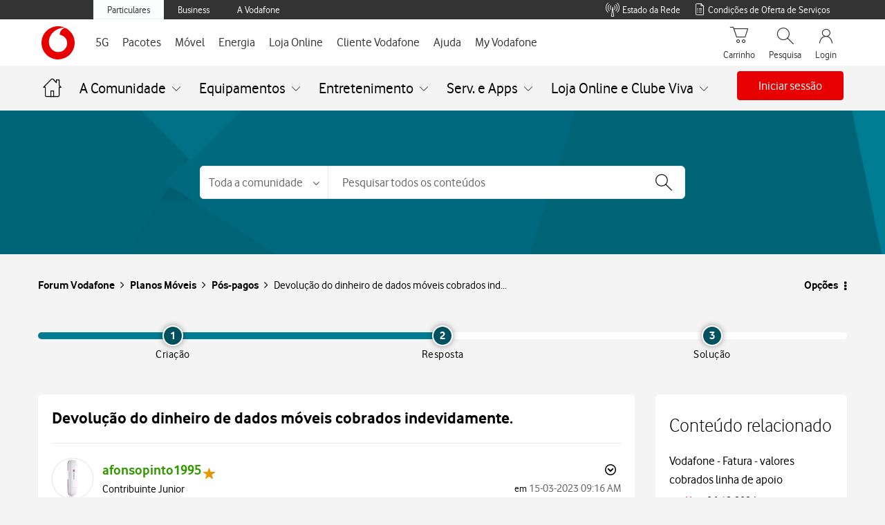

--- FILE ---
content_type: application/javascript
request_url: https://tobi.vodafone.pt/src/runtime.44e8a2c2d83cebc57e63.js
body_size: 18534
content:
function _0x4267(_0x3c9d30,_0x55526d){var _0x4db8f8=_0x4db8();return _0x4267=function(_0x4267dc,_0x326de0){_0x4267dc=_0x4267dc-0x122;var _0x4fee76=_0x4db8f8[_0x4267dc];return _0x4fee76;},_0x4267(_0x3c9d30,_0x55526d);}function _0x4db8(){var _0x115aaf=['06aaf6b03cd5e44dd653','async/cards/MyTariff/MyTariff','assets/map/805.bd325711d492e05d7f04.js','a39776bc7b9abcbe4c65','906810NRuqGZ','b4eb85819502da793104','assets/map/3657.875b1fe279e1355dc087.js','39e88bf75f89d5d5adff','240dd572fbd6c6fd6fdd','utf-8','3fe7b0700b640c93ea90','assets/map/2810.c863f6dcff3e35fcfaf5.js','0964610b1acf577c491a','async/cards/ChangeTariff/ChangeTariff','5a59fa27ac0357fd3d65','assets/map/3665.f8f6b8be156dfda94899.js','async/cards/InvoiceRefsAndAEPRefs/InvoiceRefsAndAEPRefs','async/cards/InvoicesHotlineTotalAmountsAndAEP/InvoicesHotlineTotalAmountsAndAEP','async/cards/InvoicesDD/InvoicesDD','914b3115976c93479442','async/cards/SchedulingFirstDatesCalendar/SchedulingFirstDatesCalendar','forEach','assets/map/2746.3c1550cdf1e94f80b95f.js','f0e08260f84fb2492172','8b3fbdb7edbcfd224baa','589a49ddca3638e168d3','4f11531c1ce43d5bf609','assets/map/1380.fc84eb76e64049c9b426.js','53f0ea0681abb52b8b2e','async/cards/PaymentAgreementStatus/PaymentAgreementStatus','e31d43068046fd5bec69','assets/map/3316.6c94910a9be389143fe1.js','prototype','async/cards/InvoicesTotalAmount/InvoicesTotalAmount','__proto__','async/cards/ReSchedulingSupport/ReSchedulingSupport','c681063904cc93cc5b5c','assets/map/59.2fb2fdfbb33b449d6b7a.js','e63bded66d9ce742cf38','miniCssF','assets/map/2142.3e34e0cb3c3bb5cfca80.js','ed9850193c461d7af0da','a7b3af4df8061a6c6b9a','894ccc7fd3b9f52b1734','async/cards/PrePaidMoves/PrePaidMoves','async/cards/CarouselMovelChangeSession/CarouselMovelChangeSession','99068cde0c90f2f5170f','dac62ee3c3313a292393','toUpperCase','1795869OPbICS','ce74ef65ba4cb84df8dd','c7adf347b04bd5cf6af1','af1ce07fd33bb9f77828','e138884dee1562096ab0','cca86cf4fb0bc2a682ba','assets/map/6238.45ae0b37bf17694bb198.js','add','assets/map/3720.fb9482fb94614960e583.js','assets/map/9006.b6ea80f88b361c9e81f5.js','assets/map/9912.7e6642ace00b24eb69b7.js','3ff478137e9c8a7932c3','e2cb9e827e6cb9bc411c','async/cards/TermsAndConditions/TermsAndConditions','assets/map/482.458ee21b0b7080ad9ead.js','missing','02551f243de311fe7d05','6f61d44187056dc57f50','async/cards/InvoicesHotlineTotalAmounts/InvoicesHotlineTotalAmounts','a175421bb37e911df854','async/cards/SchedulingConfirm/SchedulingConfirm','f2187f6d952e46c981f0','f6187a34d20f96d82f5c','async/cards/PegaDetails2/PegaDetails2','c9ea7087627de46a4e34','a1338914dbd3c32f0a5e','text/css','0d2e60d5cf06b54c5d5c','655e485cd39119aefc48','7bce57f28fdbe98a41ee','1ccb32719d8579f8d608','91e77dd448ce15dda4c3','assets/map/1784.2c0f3ce8f17bbf817ff3.js','style','all','d69f2aae5ef1e021a8a3','e2042ab6eef0a0e32767','382fdd5551d0a6abbfde','amdO','assets/map/4179.9fedb5aeebba42782809.js','5cda5cedc79331fbb912','assets/map/7747.31ec9c038bcfd59dc241.js','3264d4cb351db698efe8','7b53790b41e6b2d1052d','assets/map/5244.07b0232436fc966a32c3.js','assets/map/4461.04e1494fe8a066f3bf72.js','assets/map/7458.757f78fb8a021f40b6ee.js','assets/map/4293.2935dbd06ee82d385003.js','assets/map/7731.341582029ad13951bf6e.js','assets/map/2785.fef781ca9728c2f47817.js','replace','onload','f03ade0a9f259c3f69a7','645a65c6643f669e2631','dce2dd07e9ca3e3cb5ec','70jopkQC','34f7282b32ffe72e7a1c','push','f139086fef132c63e808','98ab0d861983a9dfebb7','cb4efb39f129492ad946','async/cards/TariffSimulator/TariffSimulator','29af65669c2ddbaf2aa4','type','a080fee971bc25f42fc7','0ffd2c228078a182539e','7e85a53880ad11edcfd6','331f26c0d8f4ab0e76d1','5804959ce783d5d8ee57','4b9e2949bc3e2453d0e1','async/cards/UploadCard/UploadCard','async/cards/CanaisPremium/CanaisPremium','async/carousels/PegaCarousel/PegaCarousel','64d78ec97e70b1d9570f','eb24edf8a4f4d727a986','assets/map/7400.1f1e6c12f2dcc0d03fd0.js','__esModule','ead07b6457b333d12a79','assets/map/1467.7ad11f1288f7cd324152.js','01d9548a9c47e93afb27','getPrototypeOf','async/cards/PegaRefuseReason/PegaRefuseReason','assets/map/7990.96807507eefbe1ba5613.js','a363bdf9cb75a0b8203c','assets/map/5257.fee2c89036465a92927b.js','dace166a04acc61a4a87','exports','assets/map/2895.8b8b76942f59fb0864c7.js','5303621c13fe44cbbb9f','c772ec156f91fec942ed','async/cards/StatusMessageFinalEsim/StatusMessageFinalEsim','a166fa6432a1defddf1a','async/cards/PaymentAgreementInstallment/PaymentAgreementInstallment','defineProperty','parentNode','assets/map/3327.48b7a970c4dd10cb8943.js','91604d6ee89bb4293c5a','b69d02f660384c9bd181','assets/map/265.e8859208e10e3b3d2385.js','reduce','3b8731fda714e989e86b','7884eb15b78ba002168a','assets/map/7290.9ba46877650cbaa422c3.js','assets/map/6588.1a51328ddd43b8aaa68f.js','async/cards/ChangeTariffMessage/ChangeTariffMessage','async/cards/BundleDetails/BundleDetails','d54392fe38b092dad3a7','async/cards/AccordionDisclaimer/AccordionDisclaimer','d0f5ee496ac5dda9c6aa','10498642JzHlyV','80e5a83799d06a164f2d','head','common/1256.17e107fd726567263bd0.js','5409032FXEZpg','__webpack_exports__','81b1c015c69bfdc01b89','async/cards/DirectDebitCancel/DirectDebitCancel','common/5523.5aef573078fbef8ab6e3.js','bc451a0310497c0043ff','load','c91759b4289c84d13b0a','9ca2764978c3a44a8134','00d72a7a74b2cce16e66','async/cards/DirectDebitConsult/DirectDebitConsult','a04fdc5d794f1fab1373','__webpack_error__','create','toStringTag','async/cards/TokenFixo/TokenFixo','assets/map/2487.c051d04df18d7ec928b4.js','assets/map/3293.42f8a2fb706c2ca1dcab.js','62b17d78c6765955d520','async/cards/CardIBAN/CardIBAN','b651c058ab200b3fb9c6','async/cards/BundleSummary/BundleSummary','c8024f2c04da805c781b','4a36e38b3ae324b87af7','6f4d31687e599d06b434','adab4b0497c97868513c','rel','assets/map/7832.2d6b246d0dfe7ce7ee7a.js','assets/map/6649.c789197e23ffa575cfe1.js','422557ed9f530f24fe2d','42ad5bac66ed96f8457b','061b0b5bbe37130ff1c2','async/cards/eSim/eSim','3RGLEyE','ce0c8b24d27fc4248341','78e8a119fda128f3f113','2a163142837942024135','d7323b376175a453c6dd','async/cards/BundleCustomerForm/BundleCustomerForm','767d92ea5108c48c3951','0c1a9d825555a8e2d986','assets/map/8679.861eb092c4f5bb100b1c.js','currentScript','091f42927fc5063c5ff1','assets/map/8655.3ff8f2796dd853bd450e.js','assets/map/8669.2b108b37b7097eb515b3.js','async/cards/AddOns/AddOns','c1b94230bbaf18e0e610','7c4a386cbf8591f8971e','CSS_CHUNK_LOAD_FAILED','async/cards/InvoiceRefs/InvoiceRefs','678afe01eb950a04c989','removeChild','0feb9528158b2fcdf0f4','79d47f510b00067fab62','async/carousels/CheckAddOns/CheckAddOns','async/cards/FormBuilder/FormBuilder','aa22dd746509e5df10e4','3131a6efa5fc03ae8baf','d4985792ca2766467cd0','async/cards/Quiz/Quiz','assets/map/3840.4e385e26cc207bdc4463.js','assets/map/8016.b180e6f058fe9ab11669.js','src','b8afd59d47deb9bd8536','some','35a7a0a7a78a9f8d7d4c','d37ea40faa55498d941d','assets/map/1733.02e46f7d2599180390e8.js','assets/map/3868.55d9994870680723fac1.js','260725cf53a728429094','async/cards/Stepper/Stepper','script','async/cards/SchedulingStoreAddressSuccess/SchedulingStoreAddressSuccess','async/cards/BundleBillingForm/BundleBillingForm','async/cards/PaymentAgreementRefs/PaymentAgreementRefs','assets/map/997.730616a04fa6f0713e3b.js','8a043960d5d8f9c70a84','async/cards/SchedulingBox/SchedulingBox','async/carousels/CarouselImageVideo/CarouselImageVideo','common/2364.136700c361b37ee5bd8d.js','assets/map/2942.b6e22342bc30cb229bfb.js','assets/map/5877.1cca2c7e420e1bd7e9f2.js','async/carousels/BundleCarousel/BundleCarousel','b72c6620737e25bf204d','async/cards/InvoicesHotlineAmount/InvoicesHotlineAmount','4749cef0667c0713825a','assets/map/5641.c43adb72c4581269ca33.js','a99b32781a72c45cda8e','default','async/cards/UserDataPermissions/UserDataPermissions','e841df108a19324e2e16','link','setAttribute','common/3826.79dfe68b03ed004724e2.js','assets/map/1413.929183fb8542d447cee7.js','importScripts','async/cards/InvoicesHotlineTotalAmountsAndAEPHotline/InvoicesHotlineTotalAmountsAndAEPHotline','async/cards/SchedulingStoreAddressConfirm/SchedulingStoreAddressConfirm','assets/map/8694.6516f1775761d35ca122.js','async/cards/InvoicesHotlineTotalAmountsAndAEPIncumprido/InvoicesHotlineTotalAmountsAndAEPIncumprido','async/cards/SchedulingInstallation/SchedulingInstallation','assets/map/3522.60a882ab804aa3039fb0.js','target','async/cards/Summary/Summary','assets/map/9214.c3546bc1bcd16c494d6b.js','assets/map/5700.7317fe130b19f475a483.js','227634a88df6fb66c6af','4fb2561456ea6e61159d','67a2ce27a876a940aa7d','745d4c7fa83c90330eb8','12e23caabd9661b27b12','bind','assets/map/3703.9a8af65206f37742b99c.js','d83dfe51a809cd0221f7','assets/map/1176.51a63989f1db184eca36.js','2ef2157f59aed481ec63','e557eb834471762779be','async/cards/Default/Default','assets/map/204.e4fa2d0100ba9052eb4d.js','ee4f7c224d4a52d39bb1','c7e2733bb4b92b389438','async/cards/InvoicesOnlyList/InvoicesOnlyList','async/cards/CardImageDifferentButtons/CardImageDifferentButtons','data-href','6caccc7745dd38f81939','assets/map/3508.0ec13120a121e765b873.js','fc38a85683b06ebb03f0','bd7dfb1652bbc470a7e7','assets/map/5946.51a79950b3e9045b193d.js','4a431f31d3bc39984ae8','async/cards/StoreAddress/StoreAddress','async/cards/CardRCE/CardRCE','charset','3e467cb09c96fd8c4f21','assets/map/1339.513314fb10a2a33a3436.js','assets/map/4330.b3b44a08ae16a7dd7216.js','c2b2524a02c86fe6baf2','daa5ad657e8806b56a2c','5af4ee1fd85186497d5b','93accb92853de04b4e58','assets/map/3740.2cf0a97df02d29060fe4.js','e6a9948b89d55f1ca9d5','78756afaafd9cf5aea7d','7dd0ee738e284f8c32c7','b83e820ce190791bffe6','assets/map/7095.dfd47447d3f14e4f7d78.js','assets/map/3747.7b1239c1bf6c563cb075.js','540555fc71488e7447a8','b8c8d4c9734a1700113e','a8afa3d5fc0cf0d9dc3d','assets/map/4019.d736eedcdd86cb74b04d.js','680d7ea75a1df946801f','async/cards/SchedulingAddresses/SchedulingAddresses','c66abb8e5e3a6f312226','hasOwnProperty','assets/map/7840.203c5682de5a130fad80.js','assets/map/855.5de93608825790c22b47.js','async/cards/SchedulingCalendar/SchedulingCalendar','assets/map/7651.0c31c9ce96ba5b9b0351.js','ChunkLoadError','function','1052ee694e9d7c91dffa','assets/map/2198.4198a47a36fcd1f7eaa0.js','2d89a9d45ee3b1433e78','keys','async/cards/OnlinePayments/OnlinePayments','length','77f8c568115cb669ff43','1be9488fbf8326a0cc12','async/cards/ExtraLimits/ExtraLimits','15b6457b8f5f3116fb06','onerror','0c6c8d6851ced9183283','b65e392df7c197050fe2','assets/map/9710.540bb33cf78a7de747b6.js','assets/map/7896.2d72e895c7acf6e073e8.js','assets/map/6934.29cb4320ad838bb86d5e.js','call','async/cards/PaymentAgreementIncumprido/PaymentAgreementIncumprido','async/cards/Contracts/Contracts','async/cards/CardErro/CardErro','async/cards/PaymentAgreeResume/PaymentAgreeResume','async/cards/FixedPortfolio/FixedPortfolio','2ba5346f4709f7ff0fd6','async/cards/ExtraLimitsAtual/ExtraLimitsAtual','assets/map/9135.d48894476acf870681c5.js','5378955ecbabfac6b0a9','b3a989d48df73234cac2','async/cards/ModalBuilder/ModalBuilder','assets/map/6702.7f6b2373b4da287e485f.js','async/carousels/SubscribeTariffs/SubscribeTariffs','async/cards/SubscribePos2Pos/SubscribePos2Pos','ecc5e39d347c543b6d6f','assets/map/6304.f1440bc84f3749ab54be.js','test','20ae9ce266d2af7eaf89','assets/map/2664.80a3400bedeff754d926.js','async/cards/ReSchedulingInstallation/ReSchedulingInstallation','856cdf1d96f3b4618992','753ab5f158894fb75b80','9ff09457868f7ac10dd0','31d6cfe0d16ae931b73c','getOwnPropertyNames','async/cards/DirectDebitInsuccess/DirectDebitInsuccess','assets/map/884.ef0974abddd5c039c056.js','29b574afbc3fce5bf877','46399b8c66c43b679ccd','assets/map/3236.67b7ba5935c29eb5c11c.js','d6b5c1859b965f40a875','assets/map/5360.2affff25e437a896841b.js','assets/map/7091.db2299aea52cc6c926f0.js','7c1ad642d9088d07c21f','f75c78168f8998f94083','2403366LdelRj','476a5b6cb8827fb4c1fa','assets/map/4214.b6baa2727a2140c06b02.js','common/325.5645b1dac7a96a2eb5f4.js','c021aaf260b75a2ec215','Loading\x20chunk\x20','map','4651776cf2ec1a963cb9','assets/map/1010.3c7697cdbebb8e6068a6.js','934ba8a1b2fde551f42f','4e3bc8d36dc0c27852c6','async/cards/SchedulingSuccessAlt/SchedulingSuccessAlt','5fba73792070e2222c75','assets/map/7432.604fe430bef43ed5385a.js','async/cards/SchedulingSuccess/SchedulingSuccess','assets/map/4403.4d9febb105e59dfeb330.js','eccdcbcff3c43ce6a4ac','ec3b9fb78422cb98ae5a','13a203d313d666fc4c57','assets/map/3300.5fb60ae0987c87dff7e6.js','50753eec5d6118bf2eda','fe4600a8016b246f65ff','assets/map/1641.457924f448d9c80c029a.js','assets/map/2310.5fafec0a0cde8c2d1d2c.js','location','5cNuced','assets/map/6172.1ea5947549d7ef4ad8d2.js','136d142ac2458dd1623f','98d68fbc002341676769','7125092BbHIBI','0cd9f26e7a4f90f52c98','async/cards/Timer/Timer','1f3e7e83ff95b6e7e888','83d6c65e923e4a6ce0b8','aa2dcf7ec4da67a872fc','async/cards/CardEstadoPortabilidade/CardEstadoPortabilidade','timeout','assets/map/1681.433c24800eba622e2ccf.js','insertBefore','df722ca5ef5c35bb4ebd','a0a1818573c47c1f82dd','6dabe559083ebf37f403','e77a8d19d6adef38fd9f','appendChild','assets/map/1269.520bfd0918664c947d97.js','2e6c19591541cf5debd9','assets/map/4105.ce201b3e8861a88820b2.js','7ef3fdab8481e1663487','async/cards/CompareTariff/CompareTariff','4e71b18106616480fa7f','assets/map/6177.a53afbd01671ff28b6a2.js','assets/map/4899.3f05d3b01fe6c550e3cd.js','assets/map/5748.03f377c9ae1c02188cbe.js','9d2c2e7838ca00e9689b','webpack\x20queues','0494b4cfb2bf1dc25581','d4fcf4648a621d744c39','async/carousels/CarouselTrouble/CarouselTrouble','ad243266426a718f9bd4','faa0d72b58f5ecd255dd','async/cards/StatusMessage/StatusMessage','c7bf87a9365f5056aefd','common/2788.3c4a171a6144e93c29f2.js','href','assets/map/3051.3876e3eda1dcfa9fea76.js','f0bad271b1a6a29ce569','assets/map/9954.595cf0a1030c75f46d98.js','chunk-','6c0182265a96951f915d','c3a9ccdac234319f8abd','1f838a7e445e84353214','161b6d28156897ec345a','22bdf426702d522e9cba','getAttribute','assets/map/857.f06328ac410682bba680.js','46f6d7b8f50458be6dcd','027be85963e6add4a8b0','5af8fb74ec1001336591','async/cards/InvoicesList/InvoicesList','stylesheet','7ccfd35b1479dda13513','async/cards/DirectDebitSuccess/DirectDebitSuccess','async/cards/InvoiceComparison/InvoiceComparison','webpack\x20error','async/cards/OccurrencesHistory/OccurrencesHistory','0e9cfc53fe1cfe67ddd6','b7aff48617ab72d4fdb9','41a9f31660fc9907c760','async/cards/SchedulingBoxConfirm/SchedulingBoxConfirm','bde11b4c3da72fb8e94c','55ba10d3f37aa0739da9','undefined','10d1276e80a25562527a','assets/map/9309.c2150350624a9fc6adf7.js','608a0e1c68fddfbbc421','async/cards/FormValidation/FormValidation','fe1fee24a68275d84a4b','ca98dff7c2fdd3c1ae5f','common/1820.7f405539f70d44e76b1e.js','cc551442a9cd68e3ecee','362b24e61d4f4a743dbb','async/cards/InvoicesTotalAmountAndAEP/InvoicesTotalAmountAndAEP','assets/map/1744.93d55862e876b51db4e4.js','async/carousels/SubscribeCancelAddOns/SubscribeCancelAddOns','6e45dbb07deaefa47351','common/6427.819bba1265fa05150316.js','8da641ab46e0ad7d8d12','async/cards/SchedulingBoxSuccess/SchedulingBoxSuccess','code','assets/map/317.f00ca728d05562d43af3.js','897ea5c32eb37ae82fb3','d865d80761528a985a06','assets/map/1075.0fba367ab5966c3b18e5.js','assets/map/3649.99d0fb13f972a743b12b.js','assets/map/7740.f3187349a0ae9cd3d783.js','dbf339585dc2052d1fe8','6031addc772d4a238442','assets/map/634.4111aaaa6a9a360842d8.js','110ef89324924b1b44c1','1f104ab05622ddfbb6f0','async/cards/LastCalls/LastCalls','getElementsByTagName','abf0d969e40f47112954','0c9c40fe51fa03225df6','c77a2d5b79814ffccce1','a00c666e19b2509bef68','async/cards/CardWithBullets/CardWithBullets','async/cards/DefaultCard/DefaultCard','5d7a1cd341846131907e','async/cards/AccessPortfolio/AccessPortfolio','65d8eb13926ab1c66eee','800735f487a14bdb7fe5','b7c3bda494ab3b37838c','ed604dbf693943e264c8','5a5e0d44d0960863e5de','request','async/cards/StatusMessageFinal/StatusMessageFinal','1e761afeb58267b167e9','6a7b62b7f14705b4ffed','splice','Loading\x20CSS\x20chunk\x20','common/7683.f930fafda94e80b991f8.js','5e52750bdb9c3b19914b','f50d001651fb01e3666c','78864447b95ee3aebe28','async/cards/Counters/Counters','async/cards/NoInvoicesAndAEP/NoInvoicesAndAEP','object','a57e2b0513650a3fac9b','3fe82344f8da1cf5b6bf','assets/map/4701.abb1a83de0469c19eb3f.js','4a0efa19883c278f14a8','2d4552e69c5fd9612fbe','307f13e105846f598ef7','then','async/cards/VerifyAddress2/VerifyAddress2','80242b62d05e39de87f1','2058a6a560ab33816030','assets/map/266.cc168fac34fe5c67c6ab.js','2582200uFKJPn','fe3e0d17f83a597f082a','assets/map/1629.f6876d0d238e4285c51f.js','076c8304f5ed9761d40b','e9a2f928edacff026be2','5b5db9f2700ea4a5dd76'];_0x4db8=function(){return _0x115aaf;};return _0x4db8();}(function(_0x3644f1,_0x39c177){var _0x47a060={_0x4a1e07:0x27b,_0xee3509:0x127,_0x3abc4a:0x1dc,_0x32b6e4:0x323,_0x5e4960:0x2e9},_0x136278=_0x4267,_0x1ab2e7=_0x3644f1();while(!![]){try{var _0x17b48a=-parseInt(_0x136278(0x285))/0x1+parseInt(_0x136278(_0x47a060._0x4a1e07))/0x2*(parseInt(_0x136278(_0x47a060._0xee3509))/0x3)+parseInt(_0x136278(0x1f9))/0x4*(parseInt(_0x136278(0x1f5))/0x5)+-parseInt(_0x136278(_0x47a060._0x3abc4a))/0x6+-parseInt(_0x136278(0x31f))/0x7+-parseInt(_0x136278(_0x47a060._0x32b6e4))/0x8+-parseInt(_0x136278(0x2b2))/0x9*(-parseInt(_0x136278(_0x47a060._0x5e4960))/0xa);if(_0x17b48a===_0x39c177)break;else _0x1ab2e7['push'](_0x1ab2e7['shift']());}catch(_0x9f7f15){_0x1ab2e7['push'](_0x1ab2e7['shift']());}}}(_0x4db8,0xf0afe),((()=>{var _0xc11638={_0x134b3c:0x2d8,_0x129bcf:0x1a7,_0x3b1318:0x212,_0x5f52fc:0x324,_0x2d83a2:0x22f,_0x2372a9:0x302,_0x2c0deb:0x2a8},_0x2b9146={_0x357c4b:0x176},_0x1a1ab6={_0x1792e2:0x2eb,_0x13c23b:0x21f},_0x466feb={_0x3b62a9:0x237},_0x40d4e3={_0x4e4079:0x166,_0x426f18:0x130,_0x19a5b6:0x1c9,_0x5a1e5b:0x2e4,_0x56900d:0x2e4},_0x9feeb5={_0x3bf937:0x30f,_0x32a353:0x331,_0x2807e2:0x30f},_0x2b17a8={_0x4024dd:0x2eb,_0x252973:0x14e,_0x11e5e5:0x28a,_0x25b92e:0x163,_0x3d3bbc:0x145,_0x490371:0x176,_0x5616f6:0x200,_0x502d07:0x176,_0x5832b6:0x321,_0x46290d:0x207},_0x2c2dd9={_0x277bfb:0x30f},_0x27e24f={_0x37dc3e:0x2fe,_0x347cd2:0x276,_0x5b3b9c:0x26f,_0x157603:0x1a7,_0x1d4c4f:0x296,_0xc6eec1:0x15f},_0x9c3f45={_0xe1bb92:0x2fe},_0xdd81f={_0x4225cd:0x1ad,_0x5d96e1:0x1ab,_0x1241a1:0x267,_0x59415f:0x1ad},_0x1eee83={_0x3372e4:0x308,_0x533266:0x308},_0x2d0069={_0x595ad4:0x296},_0xf6c32e=_0x4267,_0x49fcb8,_0x454b9a,_0x2f49d4,_0x391e42,_0x5befb7,_0x1e099b,_0x5f0202,_0x7fc8c5,_0x4b6a68,_0x53249e={},_0x54de29={};function _0x65d137(_0x31da34){var _0x4c88cc=_0x4267,_0x8f236a=_0x54de29[_0x31da34];if(void 0x0!==_0x8f236a)return _0x8f236a['exports'];var _0x518605=_0x54de29[_0x31da34]={'id':_0x31da34,'exports':{}};return _0x53249e[_0x31da34][_0x4c88cc(0x1b8)](_0x518605['exports'],_0x518605,_0x518605[_0x4c88cc(0x308)],_0x65d137),_0x518605[_0x4c88cc(0x308)];}_0x65d137['m']=_0x53249e,_0x65d137[_0xf6c32e(_0xc11638._0x134b3c)]={},_0x49fcb8=_0xf6c32e(_0xc11638._0x129bcf)==typeof Symbol,_0x454b9a=_0x49fcb8?Symbol(_0xf6c32e(_0xc11638._0x3b1318)):'__webpack_queues__',_0x2f49d4=_0x49fcb8?Symbol('webpack\x20exports'):_0xf6c32e(_0xc11638._0x5f52fc),_0x391e42=_0x49fcb8?Symbol(_0xf6c32e(_0xc11638._0x2d83a2)):_0xf6c32e(0x32f),_0x5befb7=_0x1134f8=>{var _0x4b611a=_0xf6c32e;_0x1134f8&&_0x1134f8['d']<0x1&&(_0x1134f8['d']=0x1,_0x1134f8['forEach'](_0x15fff8=>_0x15fff8['r']--),_0x1134f8[_0x4b611a(_0x2d0069._0x595ad4)](_0x44d3f2=>_0x44d3f2['r']--?_0x44d3f2['r']++:_0x44d3f2()));},_0x65d137['a']=(_0x255bfa,_0x5213a4,_0x44aa38)=>{var _0x4f4a1f={_0x2359dd:0x276},_0x1ef1cc=_0xf6c32e,_0x4fc40c;_0x44aa38&&((_0x4fc40c=[])['d']=-0x1);var _0x14c574,_0x24796d,_0x274713,_0x3c63ef=new Set(),_0x299b85=_0x255bfa[_0x1ef1cc(_0x1eee83._0x3372e4)],_0x239683=new Promise((_0x6b1af1,_0x3f1924)=>{_0x274713=_0x3f1924,_0x24796d=_0x6b1af1;});_0x239683[_0x2f49d4]=_0x299b85,_0x239683[_0x454b9a]=_0x366d49=>(_0x4fc40c&&_0x366d49(_0x4fc40c),_0x3c63ef[_0x1ef1cc(0x296)](_0x366d49),_0x239683['catch'](_0xbc0307=>{})),_0x255bfa[_0x1ef1cc(_0x1eee83._0x533266)]=_0x239683,_0x5213a4(_0x3b450f=>{var _0x4159b7=_0x1ef1cc,_0x407ec6;_0x14c574=(_0x1c8ce9=>_0x1c8ce9['map'](_0x467a68=>{var _0x5d49d5=_0x4267;if(null!==_0x467a68&&'object'==typeof _0x467a68){if(_0x467a68[_0x454b9a])return _0x467a68;if(_0x467a68['then']){var _0x571a1a=[];_0x571a1a['d']=0x0,_0x467a68[_0x5d49d5(_0x4f4a1f._0x2359dd)](_0x50979f=>{_0x159021[_0x2f49d4]=_0x50979f,_0x5befb7(_0x571a1a);},_0x4ceb14=>{_0x159021[_0x391e42]=_0x4ceb14,_0x5befb7(_0x571a1a);});var _0x159021={};return _0x159021[_0x454b9a]=_0xf3c805=>_0xf3c805(_0x571a1a),_0x159021;}}var _0x2fdc9b={};return _0x2fdc9b[_0x454b9a]=_0x5856ed=>{},_0x2fdc9b[_0x2f49d4]=_0x467a68,_0x2fdc9b;}))(_0x3b450f);var _0x2e3585=()=>_0x14c574[_0x4159b7(0x1e2)](_0x5dff42=>{if(_0x5dff42[_0x391e42])throw _0x5dff42[_0x391e42];return _0x5dff42[_0x2f49d4];}),_0x5baa42=new Promise(_0x4c92e1=>{var _0x154d99=_0x4159b7;(_0x407ec6=()=>_0x4c92e1(_0x2e3585))['r']=0x0;var _0x137691=_0xccb00=>_0xccb00!==_0x4fc40c&&!_0x3c63ef['has'](_0xccb00)&&(_0x3c63ef[_0x154d99(0x2b9)](_0xccb00),_0xccb00&&!_0xccb00['d']&&(_0x407ec6['r']++,_0xccb00[_0x154d99(0x2eb)](_0x407ec6)));_0x14c574[_0x154d99(0x1e2)](_0x1f04f4=>_0x1f04f4[_0x454b9a](_0x137691));});return _0x407ec6['r']?_0x5baa42:_0x2e3585();},_0x2bc4e5=>(_0x2bc4e5?_0x274713(_0x239683[_0x391e42]=_0x2bc4e5):_0x24796d(_0x299b85),_0x5befb7(_0x4fc40c))),_0x4fc40c&&_0x4fc40c['d']<0x0&&(_0x4fc40c['d']=0x0);},_0x1e099b=[],_0x65d137['O']=(_0x367b73,_0x31ea6e,_0x209a6b,_0x282dd0)=>{var _0x2f141c=_0xf6c32e;if(!_0x31ea6e){var _0x5a9b74=0x1/0x0;for(_0x33b299=0x0;_0x33b299<_0x1e099b[_0x2f141c(_0xdd81f._0x4225cd)];_0x33b299++){for(var [_0x31ea6e,_0x209a6b,_0x282dd0]=_0x1e099b[_0x33b299],_0x1e4a82=!0x0,_0x565ae8=0x0;_0x565ae8<_0x31ea6e[_0x2f141c(_0xdd81f._0x4225cd)];_0x565ae8++)(!0x1&_0x282dd0||_0x5a9b74>=_0x282dd0)&&Object[_0x2f141c(_0xdd81f._0x5d96e1)](_0x65d137['O'])['every'](_0x4fad92=>_0x65d137['O'][_0x4fad92](_0x31ea6e[_0x565ae8]))?_0x31ea6e[_0x2f141c(0x267)](_0x565ae8--,0x1):(_0x1e4a82=!0x1,_0x282dd0<_0x5a9b74&&(_0x5a9b74=_0x282dd0));if(_0x1e4a82){_0x1e099b[_0x2f141c(_0xdd81f._0x1241a1)](_0x33b299--,0x1);var _0x2a14a7=_0x209a6b();void 0x0!==_0x2a14a7&&(_0x367b73=_0x2a14a7);}}return _0x367b73;}_0x282dd0=_0x282dd0||0x0;for(var _0x33b299=_0x1e099b[_0x2f141c(_0xdd81f._0x59415f)];_0x33b299>0x0&&_0x1e099b[_0x33b299-0x1][0x2]>_0x282dd0;_0x33b299--)_0x1e099b[_0x33b299]=_0x1e099b[_0x33b299-0x1];_0x1e099b[_0x33b299]=[_0x31ea6e,_0x209a6b,_0x282dd0];},_0x65d137['n']=_0x5395c6=>{var _0x1f0eba=_0xf6c32e,_0x2c4468=_0x5395c6&&_0x5395c6[_0x1f0eba(_0x9c3f45._0xe1bb92)]?()=>_0x5395c6[_0x1f0eba(0x15f)]:()=>_0x5395c6;return _0x65d137['d'](_0x2c4468,{'a':_0x2c4468}),_0x2c4468;},_0x7fc8c5=Object[_0xf6c32e(_0xc11638._0x2372a9)]?_0x1370cc=>Object['getPrototypeOf'](_0x1370cc):_0x52310f=>_0x52310f[_0xf6c32e(0x2a3)],_0x65d137['t']=function(_0x3cb1f2,_0x169fd4){var _0x43fa68=_0xf6c32e;if(0x1&_0x169fd4&&(_0x3cb1f2=this(_0x3cb1f2)),0x8&_0x169fd4)return _0x3cb1f2;if('object'==typeof _0x3cb1f2&&_0x3cb1f2){if(0x4&_0x169fd4&&_0x3cb1f2[_0x43fa68(_0x27e24f._0x37dc3e)])return _0x3cb1f2;if(0x10&_0x169fd4&&_0x43fa68(0x1a7)==typeof _0x3cb1f2[_0x43fa68(_0x27e24f._0x347cd2)])return _0x3cb1f2;}var _0x2cd78f=Object[_0x43fa68(0x330)](null);_0x65d137['r'](_0x2cd78f);var _0x17f841={};_0x5f0202=_0x5f0202||[null,_0x7fc8c5({}),_0x7fc8c5([]),_0x7fc8c5(_0x7fc8c5)];for(var _0x5f4923=0x2&_0x169fd4&&_0x3cb1f2;(_0x43fa68(_0x27e24f._0x5b3b9c)==typeof _0x5f4923||_0x43fa68(_0x27e24f._0x157603)==typeof _0x5f4923)&&!~_0x5f0202['indexOf'](_0x5f4923);_0x5f4923=_0x7fc8c5(_0x5f4923))Object[_0x43fa68(0x1d1)](_0x5f4923)[_0x43fa68(_0x27e24f._0x1d4c4f)](_0x14e31d=>_0x17f841[_0x14e31d]=()=>_0x3cb1f2[_0x14e31d]);return _0x17f841[_0x43fa68(_0x27e24f._0xc6eec1)]=()=>_0x3cb1f2,_0x65d137['d'](_0x2cd78f,_0x17f841),_0x2cd78f;},_0x65d137['d']=(_0x39e63f,_0x91dd88)=>{var _0x4308cb=_0xf6c32e;for(var _0x25de86 in _0x91dd88)_0x65d137['o'](_0x91dd88,_0x25de86)&&!_0x65d137['o'](_0x39e63f,_0x25de86)&&Object[_0x4308cb(_0x2c2dd9._0x277bfb)](_0x39e63f,_0x25de86,{'enumerable':!0x0,'get':_0x91dd88[_0x25de86]});},_0x65d137['f']={},_0x65d137['e']=_0x3b9bc5=>Promise[_0xf6c32e(0x2d4)](Object['keys'](_0x65d137['f'])[_0xf6c32e(0x315)]((_0x12c2ab,_0x1bdfbb)=>(_0x65d137['f'][_0x1bdfbb](_0x3b9bc5,_0x12c2ab),_0x12c2ab),[])),_0x65d137['u']=_0xd766a7=>0x1644===_0xd766a7?_0xf6c32e(0x170):0x1de3===_0xd766a7?_0xf6c32e(0x1a5):0x1bb3===_0xd766a7?_0xf6c32e(0x1d9):0xbeb===_0xd766a7?_0xf6c32e(0x21c):0x1f50===_0xd766a7?_0xf6c32e(0x144):0x147c===_0xd766a7?_0xf6c32e(0x2de):0xe49===_0xd766a7?_0xf6c32e(0x287):0x10c5===_0xd766a7?_0xf6c32e(0x2e1):0xfa8===_0xd766a7?'assets/map/4008.be4eaa371c1d75484037.js':0x6d0===_0xd766a7?_0xf6c32e(0x242):0xfe8===_0xd766a7?'assets/map/4072.cc3ade3d744622989c29.js':0x125d===_0xd766a7?_0xf6c32e(0x272):0xb7e===_0xd766a7?_0xf6c32e(0x157):0x3b===_0xd766a7?_0xf6c32e(0x2a6):0xe88===_0xd766a7?_0xf6c32e(0x2ba):0x107d===_0xd766a7?'assets/map/4221.ff8be48c76e9e1d6246b.js':0x21cf===_0xd766a7?_0xf6c32e(0x132):0x1e3c===_0xd766a7?_0xf6c32e(0x24e):0x23fe===_0xd766a7?_0xf6c32e(0x16f):0x33b===_0xd766a7?'assets/map/827.a500717840723cd8b9b1.js':0x1443===_0xd766a7?'assets/map/5187.5d206b22dda69a30d645.js':0x13f8===_0xd766a7?'assets/map/5112.cbd60a6437524b8b1644.js':0x1e43===_0xd766a7?_0xf6c32e(0x2db):0x53b===_0xd766a7?_0xf6c32e(0x18d):0x1a09===_0xd766a7?'assets/map/6665.b541b74c0993b7520ba4.js':0xa3e===_0xd766a7?'assets/map/2622.29513c5a50048001abc0.js':0xf1c===_0xd766a7?_0xf6c32e(0x14b):0x1133===_0xd766a7?_0xf6c32e(0x1eb):0xa68===_0xd766a7?_0xf6c32e(0x1cb):0x1fba===_0xd766a7?'assets/map/8122.012d09b7f3e0ce33917a.js':0x993===_0xd766a7?'assets/map/2451.440eb3fdb924e7d7c59c.js':0x85e===_0xd766a7?_0xf6c32e(0x2a9):0x1b16===_0xd766a7?_0xf6c32e(0x1b7):0x27a===_0xd766a7?_0xf6c32e(0x251):0x14f0===_0xd766a7?_0xf6c32e(0x1d8):0x325===_0xd766a7?_0xf6c32e(0x283):0x433===_0xd766a7?_0xf6c32e(0x24c):0x181c===_0xd766a7?_0xf6c32e(0x1f6):0x21f9===_0xd766a7?'assets/map/8697.9c62766b72e436e8f9b1.js':0x860===_0xd766a7?'assets/map/2144.cb9fefb1fc721d492a22.js':0xaba===_0xd766a7?_0xf6c32e(0x297):0x5bb===_0xd766a7?_0xf6c32e(0x300):0xabc===_0xd766a7?'assets/map/2748.ffc068c6371b2b6b01a8.js':0x1ba8===_0xd766a7?'assets/map/7080.138e23f1928a323712b7.js':0x129e===_0xd766a7?'assets/map/4766.6cd83ac1d18d54d26589.js':0x22c3===_0xd766a7?'assets/map/8899.ea6376d509abcfabf39b.js':0xcff===_0xd766a7?_0xf6c32e(0x311):0xe41===_0xd766a7?_0xf6c32e(0x24d):0xcf4===_0xd766a7?_0xf6c32e(0x2a0):0x1ce8===_0xd766a7?_0xf6c32e(0x2fd):0xdc2===_0xd766a7?_0xf6c32e(0x16c):0x1d22===_0xd766a7?_0xf6c32e(0x2e0):0x15e0===_0xd766a7?'assets/map/5600.5644e0ebadb53773b093.js':0xcc===_0xd766a7?_0xf6c32e(0x17d):0xe9c===_0xd766a7?_0xf6c32e(0x193):0x109===_0xd766a7?_0xf6c32e(0x314):0x1d08===_0xd766a7?_0xf6c32e(0x1e9):0x906===_0xd766a7?_0xf6c32e(0x1f3):0x1ed8===_0xd766a7?_0xf6c32e(0x1b6):0xcdd===_0xd766a7?_0xf6c32e(0x334):0x116d===_0xd766a7?_0xf6c32e(0x2df):0xdb4===_0xd766a7?_0xf6c32e(0x184):0x3f2===_0xd766a7?_0xf6c32e(0x1e4):0x564===_0xd766a7?_0xf6c32e(0x29c):0x13d===_0xd766a7?_0xf6c32e(0x249):0x9b4===_0xd766a7?'assets/map/2484.d7a644ebed80e0a58115.js':0x18be===_0xd766a7?'assets/map/6334.32c4bbd2af6d13157d63.js':0x1e2===_0xd766a7?_0xf6c32e(0x2c0):0x173a===_0xd766a7?_0xf6c32e(0x187):0x10a===_0xd766a7?_0xf6c32e(0x27a):0xea3===_0xd766a7?_0xf6c32e(0x199):0x1821===_0xd766a7?_0xf6c32e(0x20e):0xd2a===_0xd766a7?'assets/map/3370.9f7c109cc758738453d2.js':0x21f6===_0xd766a7?_0xf6c32e(0x169):0x1009===_0xd766a7?_0xf6c32e(0x20a):0xe77===_0xd766a7?_0xf6c32e(0x177):0x9b7===_0xd766a7?_0xf6c32e(0x333):0x357===_0xd766a7?_0xf6c32e(0x1a3):0xce4===_0xd766a7?_0xf6c32e(0x1ef):0x1bb7===_0xd766a7?_0xf6c32e(0x198):0x1ea0===_0xd766a7?_0xf6c32e(0x1a2):0x1c7a===_0xd766a7?_0xf6c32e(0x318):0xb4f===_0xd766a7?_0xf6c32e(0x309):0x1a2e===_0xd766a7?_0xf6c32e(0x1c4):0x1679===_0xd766a7?'assets/map/5753.81b04bd97f6e5c699f03.js':0x1f36===_0xd766a7?_0xf6c32e(0x304):0x19bc===_0xd766a7?_0xf6c32e(0x319):0xfb3===_0xd766a7?_0xf6c32e(0x19d):0x553===_0xd766a7?'assets/map/1363.297eae047621a651fa4e.js':0x65d===_0xd766a7?_0xf6c32e(0x27d):0x20a7===_0xd766a7?'assets/map/8359.680285a004a2ebf1a39b.js':0xcc6===_0xd766a7?'assets/map/3270.b735feed1140b9b711e0.js':0x1609===_0xd766a7?_0xf6c32e(0x15d):0xf3b===_0xd766a7?'assets/map/3899.2ccf198c3ab1900efa0b.js':0x232e===_0xd766a7?_0xf6c32e(0x2bb):0x1489===_0xd766a7?_0xf6c32e(0x306):0x26ff===_0xd766a7?'assets/map/9983.87a170f7778387e8a3f2.js':0x18a0===_0xd766a7?_0xf6c32e(0x1c8):0x1076===_0xd766a7?_0xf6c32e(0x1de):0x3e5===_0xd766a7?_0xf6c32e(0x152):0x18ca===_0xd766a7?'assets/map/6346.da942ea6bdb1488f517a.js':0x23af===_0xd766a7?_0xf6c32e(0x1c0):0xf00===_0xd766a7?_0xf6c32e(0x143):0x26e2===_0xd766a7?_0xf6c32e(0x21e):0x669===_0xd766a7?_0xf6c32e(0x1f2):0x6c5===_0xd766a7?_0xf6c32e(0x14a):0x19f9===_0xd766a7?_0xf6c32e(0x122):0x2071===_0xd766a7?'assets/map/8305.50f4ae7360440fd07ef7.js':0x26b8===_0xd766a7?_0xf6c32e(0x2bc):0x21dd===_0xd766a7?_0xf6c32e(0x133):0x16f5===_0xd766a7?_0xf6c32e(0x158):0xe21===_0xd766a7?'assets/map/3617.10c71f6afc1ac7c70828.js':0x374===_0xd766a7?_0xf6c32e(0x1d3):0x245d===_0xd766a7?_0xf6c32e(0x239):0x498===_0xd766a7?_0xf6c32e(0x179):0x1053===_0xd766a7?_0xf6c32e(0x2d9):0x691===_0xd766a7?_0xf6c32e(0x201):0x185e===_0xd766a7?_0xf6c32e(0x2b8):0x25ee===_0xd766a7?_0xf6c32e(0x1b5):0x1e98===_0xd766a7?_0xf6c32e(0x33e):0x585===_0xd766a7?_0xf6c32e(0x165):0x4f5===_0xd766a7?_0xf6c32e(0x208):0x896===_0xd766a7?_0xf6c32e(0x1a9):0xae1===_0xd766a7?_0xf6c32e(0x2e3):0xe51===_0xd766a7?_0xf6c32e(0x290):0x1e33===_0xd766a7?_0xf6c32e(0x2e2):0x1337===_0xd766a7?'assets/map/4919.bde89b93548093243d8d.js':0x1674===_0xd766a7?_0xf6c32e(0x210):0x359===_0xd766a7?_0xf6c32e(0x226):0x6f8===_0xd766a7?_0xf6c32e(0x2d2):0x1323===_0xd766a7?_0xf6c32e(0x20f):0x10ea===_0xd766a7?_0xf6c32e(0x18e):0x2683===_0xd766a7?'assets/map/9859.3d370160a9478202dbed.js':0x21e7===_0xd766a7?_0xf6c32e(0x12f):0xca4===_0xd766a7?_0xf6c32e(0x1d6):0x15ed===_0xd766a7?'assets/map/5613.65ccfa9a0cd80c8f3a3f.js':0xafa===_0xd766a7?_0xf6c32e(0x28c):0x65b===_0xd766a7?'assets/map/1627.abe462c6358a1d192f9a.js':0x17c8===_0xd766a7?'assets/map/6088.cb692e881c7d09583ea0.js':0x191b===_0xd766a7?_0xf6c32e(0x245):0xef2===_0xd766a7?_0xf6c32e(0x164):0x93c===_0xd766a7?_0xf6c32e(0x156):0x145===_0xd766a7?_0xf6c32e(0x1df):0x4e8===_0xd766a7?_0xf6c32e(0x322):0x184===_0xd766a7?'common/388.b1ebed880e9aa0ee2b3e.js':0x1e03===_0xd766a7?_0xf6c32e(0x269):0x71c===_0xd766a7?_0xf6c32e(0x23e):0xae4===_0xd766a7?_0xf6c32e(0x21a):0x1593===_0xd766a7?_0xf6c32e(0x327):({0x4d:_0xf6c32e(0x291),0xc1:_0xf6c32e(0x16e),0x1dd:_0xf6c32e(0x277),0x1e7:_0xf6c32e(0x12c),0x1f3:_0xf6c32e(0x293),0x201:'async/carousels/CarouselTariffs/CarouselTariffs',0x21d:_0xf6c32e(0x2ef),0x241:_0xf6c32e(0x1c5),0x29d:'async/cards/Counters/Counters',0x329:_0xf6c32e(0x181),0x399:_0xf6c32e(0x1ea),0x3a1:'async/cards/PaymentAgreementInstallment/PaymentAgreementInstallment',0x3b5:_0xf6c32e(0x2ae),0x453:_0xf6c32e(0x230),0x4f9:_0xf6c32e(0x2c4),0x50f:_0xf6c32e(0x1b9),0x577:_0xf6c32e(0x22a),0x5a5:_0xf6c32e(0x326),0x6a3:_0xf6c32e(0x29e),0x765:_0xf6c32e(0x14d),0x76f:_0xf6c32e(0x336),0x785:'async/cards/SchedulingConfirm/SchedulingConfirm',0x795:_0xf6c32e(0x25a),0x7a5:_0xf6c32e(0x189),0x7b7:_0xf6c32e(0x28e),0x803:_0xf6c32e(0x22d),0x8a5:'async/cards/ExtraLimits/ExtraLimits',0x8b9:_0xf6c32e(0x30c),0x8df:_0xf6c32e(0x1a4),0x96d:_0xf6c32e(0x2a2),0x97d:_0xf6c32e(0x2a4),0x985:'async/cards/PegaRefuseReason/PegaRefuseReason',0x9f3:_0xf6c32e(0x1e7),0xa17:_0xf6c32e(0x282),0xae9:_0xf6c32e(0x2f9),0xb3d:_0xf6c32e(0x2c9),0xc21:'async/carousels/CarouselGeneric/CarouselGeneric',0xc61:_0xf6c32e(0x13e),0xc63:_0xf6c32e(0x126),0xc99:'async/cards/StatusMessage/StatusMessage',0xcb3:_0xf6c32e(0x1bd),0xcd9:'async/cards/AccessPortfolio/AccessPortfolio',0xd1f:'async/cards/SchedulingInstallation/SchedulingInstallation',0xd4b:_0xf6c32e(0x180),0xde9:_0xf6c32e(0x31a),0xe05:_0xf6c32e(0x32d),0xe69:_0xf6c32e(0x23b),0xe8d:_0xf6c32e(0x20c),0xf2d:_0xf6c32e(0x1cc),0xfa1:_0xf6c32e(0x31d),0xfad:_0xf6c32e(0x150),0xfbd:_0xf6c32e(0x22e),0x11f7:_0xf6c32e(0x1ac),0x1299:'async/cards/AddOnsMessage/AddOnsMessage',0x12d1:_0xf6c32e(0x14f),0x139f:_0xf6c32e(0x247),0x14e9:_0xf6c32e(0x332),0x1545:_0xf6c32e(0x1ba),0x15f5:_0xf6c32e(0x134),0x1655:'async/cards/InvoicesTotalAmountAndAEP/InvoicesTotalAmountAndAEP',0x16a9:_0xf6c32e(0x254),0x16f1:_0xf6c32e(0x31b),0x1795:_0xf6c32e(0x234),0x17b9:_0xf6c32e(0x1ff),0x17e9:_0xf6c32e(0x243),0x1815:'async/cards/DigitInputsValidation/DigitInputsValidation',0x181f:_0xf6c32e(0x155),0x185d:_0xf6c32e(0x1bf),0x18ad:'async/cards/PrePaidMoves/PrePaidMoves',0x1965:_0xf6c32e(0x2f8),0x1975:'async/cards/Quiz/Quiz',0x1a17:_0xf6c32e(0x26e),0x1a9d:_0xf6c32e(0x215),0x1ae1:_0xf6c32e(0x18a),0x1b41:'async/cards/SchedulingAddresses/SchedulingAddresses',0x1b59:_0xf6c32e(0x17c),0x1b73:'async/cards/TermsAndConditions/TermsAndConditions',0x1b85:_0xf6c32e(0x25b),0x1ba9:_0xf6c32e(0x138),0x1ca7:_0xf6c32e(0x167),0x1d35:'async/cards/UserDataPermissions/UserDataPermissions',0x1d65:_0xf6c32e(0x168),0x1da1:'async/carousels/CheckAddOns/CheckAddOns',0x1de9:_0xf6c32e(0x338),0x1ef9:'async/cards/Timer/Timer',0x1f83:_0xf6c32e(0x159),0x1fbd:'async/cards/DirectDebitInsuccess/DirectDebitInsuccess',0x2009:_0xf6c32e(0x2fa),0x204d:_0xf6c32e(0x154),0x205f:'async/cards/PaymentAgreementRefs/PaymentAgreementRefs',0x210d:_0xf6c32e(0x264),0x217f:'async/cards/CardErro/CardErro',0x2245:_0xf6c32e(0x1bc),0x2255:_0xf6c32e(0x295),0x22f1:_0xf6c32e(0x15b),0x2337:_0xf6c32e(0x1c3),0x24a6:'async/cards/eSimSteps/eSimSteps',0x24e3:_0xf6c32e(0x1c6),0x2605:_0xf6c32e(0x16a),0x261d:'async/cards/InvoicesHotlineTotalAmountsAndAEP/InvoicesHotlineTotalAmountsAndAEP'}[_0xd766a7]||_0xd766a7)+'.'+{0x4d:_0xf6c32e(0x33c),0xa0:'9b81bb6732e1b01c99df',0xc1:_0xf6c32e(0x2b0),0xec:'ee243baa64b39a1bf943',0x119:_0xf6c32e(0x2ca),0x1dd:_0xf6c32e(0x2ff),0x1e7:_0xf6c32e(0x1fc),0x1f3:_0xf6c32e(0x29f),0x201:_0xf6c32e(0x13b),0x202:_0xf6c32e(0x30a),0x21d:_0xf6c32e(0x22c),0x241:_0xf6c32e(0x2b6),0x28a:_0xf6c32e(0x12b),0x29d:_0xf6c32e(0x1b3),0x2e4:'01673e094a05ed650b0e',0x329:'c1bac5b01e49f0e76917',0x399:_0xf6c32e(0x26b),0x39c:_0xf6c32e(0x25c),0x3a1:_0xf6c32e(0x2bd),0x3b5:_0xf6c32e(0x185),0x3ff:'d7ea98641a163113d60a',0x426:_0xf6c32e(0x32a),0x42b:_0xf6c32e(0x1e5),0x453:_0xf6c32e(0x2cb),0x4b9:_0xf6c32e(0x32c),0x4d0:_0xf6c32e(0x2ab),0x4f9:_0xf6c32e(0x18f),0x50f:_0xf6c32e(0x172),0x542:'85965581450e3832eb27',0x577:'6b09572526daff5bda07',0x584:_0xf6c32e(0x1d4),0x597:_0xf6c32e(0x299),0x5a5:_0xf6c32e(0x270),0x66a:_0xf6c32e(0x1a0),0x6a3:_0xf6c32e(0x1fa),0x6ca:'23c2fc029ab3102c27d4',0x6cf:'b2a7549b4ed7323bdc4a',0x765:_0xf6c32e(0x259),0x76f:_0xf6c32e(0x27f),0x777:_0xf6c32e(0x320),0x785:_0xf6c32e(0x265),0x795:_0xf6c32e(0x27c),0x7a5:_0xf6c32e(0x213),0x7a6:_0xf6c32e(0x174),0x7b7:_0xf6c32e(0x1f0),0x803:'a46eef61d039a0f7d29d',0x80f:_0xf6c32e(0x2f2),0x84a:'a0d535b687e56cfe88c8',0x861:_0xf6c32e(0x235),0x876:_0xf6c32e(0x1d5),0x87a:_0xf6c32e(0x1ee),0x87b:_0xf6c32e(0x2b3),0x8a5:_0xf6c32e(0x253),0x8b9:_0xf6c32e(0x278),0x8df:_0xf6c32e(0x261),0x96d:_0xf6c32e(0x140),0x97d:_0xf6c32e(0x148),0x985:_0xf6c32e(0x2d1),0x9ad:_0xf6c32e(0x1e0),0x9f3:'c9f066cedf7c5181c687',0x9f7:_0xf6c32e(0x125),0xa17:_0xf6c32e(0x2dd),0xa9b:'1f18387341311e94d8b0',0xacf:'e46b603b86eee082d655',0xae9:_0xf6c32e(0x1d7),0xb3d:'96a56e9dcf8cec8ace64',0xb76:_0xf6c32e(0x178),0xb90:_0xf6c32e(0x317),0xbb0:_0xf6c32e(0x294),0xbe3:'cecc7b595f80e5cbd715',0xc21:'36a43045620ef6a2ea71',0xc22:_0xf6c32e(0x221),0xc61:_0xf6c32e(0x2c2),0xc63:_0xf6c32e(0x233),0xc99:_0xf6c32e(0x2e8),0xcb3:_0xf6c32e(0x280),0xcd9:'ff62c5876f613267b4ad',0xd1a:_0xf6c32e(0x2be),0xd1f:_0xf6c32e(0x219),0xd2c:_0xf6c32e(0x2f0),0xd4b:_0xf6c32e(0x238),0xd4f:_0xf6c32e(0x1aa),0xddc:_0xf6c32e(0x257),0xde9:_0xf6c32e(0x129),0xdee:_0xf6c32e(0x2f7),0xe05:_0xf6c32e(0x2b5),0xe69:_0xf6c32e(0x20b),0xe8d:_0xf6c32e(0x2cd),0xf06:_0xf6c32e(0x301),0xf08:_0xf6c32e(0x2d0),0xf2d:_0xf6c32e(0x1be),0xf60:'0ef03b559cd41f830671',0xfa1:'1e4d431d6281fda116eb',0xfad:_0xf6c32e(0x30b),0xfbd:_0xf6c32e(0x13f),0x1013:_0xf6c32e(0x18c),0x10bc:_0xf6c32e(0x328),0x1111:'a22115c586755ba35851',0x115c:_0xf6c32e(0x260),0x11f7:'b66daeca04a25a2871dc',0x1299:_0xf6c32e(0x2f6),0x12d1:_0xf6c32e(0x216),0x130f:'4eb6c70e7bd5fa4413af',0x139f:_0xf6c32e(0x244),0x14e9:'0f6a759ed1c31dc800e4',0x1508:_0xf6c32e(0x17b),0x152d:_0xf6c32e(0x2c3),0x1545:'eb2e258f8c88554fff7e',0x15a8:_0xf6c32e(0x1dd),0x15c2:'f2abaeccbd8971ff98a3',0x15f1:'2e118715981f92610115',0x15f5:_0xf6c32e(0x15a),0x163c:_0xf6c32e(0x271),0x1650:_0xf6c32e(0x228),0x1655:_0xf6c32e(0x171),0x1682:_0xf6c32e(0x339),0x16a9:_0xf6c32e(0x15c),0x16f1:'61e598506ee3631997a3',0x174f:_0xf6c32e(0x12a),0x1795:_0xf6c32e(0x131),0x1796:'03c3aadd529973670be3',0x17b9:_0xf6c32e(0x2a5),0x17e9:_0xf6c32e(0x2b7),0x1815:'e51c53f697e3918ecd7f',0x181f:_0xf6c32e(0x23f),0x185d:_0xf6c32e(0x1a8),0x18a9:'c9779fb8eae61a45363b',0x18ad:_0xf6c32e(0x32b),0x1965:_0xf6c32e(0x19a),0x1975:_0xf6c32e(0x2af),0x1a17:_0xf6c32e(0x23c),0x1a32:_0xf6c32e(0x1c7),0x1a69:_0xf6c32e(0x188),0x1a9d:'6a98c27c34ada6d1c689',0x1ae1:_0xf6c32e(0x313),0x1b41:_0xf6c32e(0x1e3),0x1b42:'76cfaac7acd053d7ccec',0x1b59:_0xf6c32e(0x153),0x1b66:_0xf6c32e(0x194),0x1b73:_0xf6c32e(0x1fd),0x1b85:_0xf6c32e(0x316),0x1ba9:_0xf6c32e(0x2ea),0x1bb9:_0xf6c32e(0x2c8),0x1ca7:_0xf6c32e(0x12e),0x1d35:_0xf6c32e(0x128),0x1d65:_0xf6c32e(0x28d),0x1d68:_0xf6c32e(0x284),0x1da1:_0xf6c32e(0x13c),0x1dce:_0xf6c32e(0x2aa),0x1de9:'68fff18271b4f4934afc',0x1e16:_0xf6c32e(0x335),0x1e56:_0xf6c32e(0x289),0x1e7a:'f736ac199bd834e07d3c',0x1ef9:_0xf6c32e(0x236),0x1f0f:_0xf6c32e(0x24b),0x1f4f:_0xf6c32e(0x19e),0x1f83:'047f55a2dca0eae9e165',0x1fbd:_0xf6c32e(0x1da),0x1fd9:_0xf6c32e(0x274),0x1fda:_0xf6c32e(0x183),0x1fdd:_0xf6c32e(0x1f1),0x2009:_0xf6c32e(0x15e),0x204d:_0xf6c32e(0x2d7),0x205f:'da416bcb1da9ec0d7b9a',0x2101:'c049b54d663edfe0b603',0x210d:_0xf6c32e(0x12d),0x2138:_0xf6c32e(0x124),0x2157:_0xf6c32e(0x27e),0x216f:_0xf6c32e(0x222),0x217f:_0xf6c32e(0x17e),0x223b:'88e0f2c4685d31191368',0x2245:'c504d9002894bd00db63',0x2255:'dc82f9b84f89b52279f7',0x2264:'73511e884d1f4e9c6b96',0x227f:_0xf6c32e(0x2a7),0x22a0:_0xf6c32e(0x146),0x22a8:_0xf6c32e(0x256),0x22be:_0xf6c32e(0x2dc),0x22f1:_0xf6c32e(0x17f),0x2337:_0xf6c32e(0x1cf),0x2374:'4af71a199cb9e03227fe',0x2425:'a4897ee70dd1cfea71e0',0x24a6:_0xf6c32e(0x1ca),0x24e3:_0xf6c32e(0x1f8),0x255b:_0xf6c32e(0x224),0x25ef:_0xf6c32e(0x232),0x2605:_0xf6c32e(0x1db),0x261d:'755c07188e5851bc966e',0x265c:_0xf6c32e(0x2e7),0x269c:_0xf6c32e(0x262)}[_0xd766a7]+'.js',_0x65d137[_0xf6c32e(_0xc11638._0x2c0deb)]=_0x1be469=>({0x4d:_0xf6c32e(0x291),0xc1:_0xf6c32e(0x16e),0x1dd:_0xf6c32e(0x277),0x1e7:'async/cards/BundleCustomerForm/BundleCustomerForm',0x1f3:_0xf6c32e(0x293),0x201:'async/carousels/CarouselTariffs/CarouselTariffs',0x21d:'async/cards/TariffSimulator/TariffSimulator',0x241:_0xf6c32e(0x1c5),0x29d:_0xf6c32e(0x26d),0x399:_0xf6c32e(0x1ea),0x3a1:_0xf6c32e(0x30e),0x3b5:_0xf6c32e(0x2ae),0x453:_0xf6c32e(0x230),0x4f9:_0xf6c32e(0x2c4),0x50f:'async/cards/PaymentAgreementIncumprido/PaymentAgreementIncumprido',0x577:_0xf6c32e(0x22a),0x5a5:_0xf6c32e(0x326),0x6a3:_0xf6c32e(0x29e),0x765:_0xf6c32e(0x14d),0x76f:_0xf6c32e(0x336),0x785:_0xf6c32e(0x2c6),0x795:'async/cards/CardWithBullets/CardWithBullets',0x7a5:'async/cards/StoreAddress/StoreAddress',0x7b7:_0xf6c32e(0x28e),0x803:_0xf6c32e(0x22d),0x8a5:_0xf6c32e(0x1b0),0x8b9:'async/cards/StatusMessageFinalEsim/StatusMessageFinalEsim',0x8df:_0xf6c32e(0x1a4),0x96d:_0xf6c32e(0x2a2),0x97d:'async/cards/ReSchedulingSupport/ReSchedulingSupport',0x985:_0xf6c32e(0x303),0x9f3:'async/cards/SchedulingSuccessAlt/SchedulingSuccessAlt',0xa17:_0xf6c32e(0x282),0xae9:_0xf6c32e(0x2f9),0xb3d:_0xf6c32e(0x2c9),0xc21:'async/carousels/CarouselGeneric/CarouselGeneric',0xc61:_0xf6c32e(0x13e),0xc63:'async/cards/eSim/eSim',0xc99:_0xf6c32e(0x218),0xcb3:_0xf6c32e(0x1bd),0xcd9:_0xf6c32e(0x25d),0xd1f:_0xf6c32e(0x16b),0xd4b:'async/cards/InvoicesOnlyList/InvoicesOnlyList',0xde9:_0xf6c32e(0x31a),0xe05:'async/cards/DirectDebitConsult/DirectDebitConsult',0xe69:_0xf6c32e(0x23b),0xe8d:_0xf6c32e(0x20c),0xf2d:'async/cards/ReSchedulingInstallation/ReSchedulingInstallation',0xfa1:_0xf6c32e(0x31d),0xfad:_0xf6c32e(0x150),0xfbd:_0xf6c32e(0x22e),0x11f7:_0xf6c32e(0x1ac),0x12d1:_0xf6c32e(0x14f),0x139f:_0xf6c32e(0x247),0x14e9:_0xf6c32e(0x332),0x1545:_0xf6c32e(0x1ba),0x15f5:_0xf6c32e(0x134),0x1655:_0xf6c32e(0x241),0x16a9:_0xf6c32e(0x254),0x16f1:_0xf6c32e(0x31b),0x1795:_0xf6c32e(0x234),0x17b9:_0xf6c32e(0x1ff),0x17e9:'async/carousels/SubscribeCancelAddOns/SubscribeCancelAddOns',0x1815:'async/cards/DigitInputsValidation/DigitInputsValidation',0x181f:_0xf6c32e(0x155),0x185d:_0xf6c32e(0x1bf),0x18ad:_0xf6c32e(0x2ad),0x1965:'async/cards/UploadCard/UploadCard',0x1975:_0xf6c32e(0x142),0x1a17:_0xf6c32e(0x26e),0x1a9d:_0xf6c32e(0x215),0x1ae1:_0xf6c32e(0x18a),0x1b41:_0xf6c32e(0x19f),0x1b59:_0xf6c32e(0x17c),0x1b73:_0xf6c32e(0x2bf),0x1b85:_0xf6c32e(0x25b),0x1ba9:'async/cards/InvoiceRefs/InvoiceRefs',0x1ca7:_0xf6c32e(0x167),0x1d35:_0xf6c32e(0x160),0x1d65:'async/cards/SchedulingStoreAddressConfirm/SchedulingStoreAddressConfirm',0x1da1:_0xf6c32e(0x13d),0x1de9:_0xf6c32e(0x338),0x1ef9:_0xf6c32e(0x1fb),0x1f83:_0xf6c32e(0x159),0x1fbd:_0xf6c32e(0x1d2),0x2009:_0xf6c32e(0x2fa),0x204d:'async/cards/SchedulingBox/SchedulingBox',0x205f:_0xf6c32e(0x151),0x210d:'async/cards/StatusMessageFinal/StatusMessageFinal',0x217f:_0xf6c32e(0x1bb),0x2245:_0xf6c32e(0x1bc),0x2255:_0xf6c32e(0x295),0x24a6:'async/cards/eSimSteps/eSimSteps',0x24e3:_0xf6c32e(0x1c6),0x2605:_0xf6c32e(0x16a),0x261d:_0xf6c32e(0x292)}[_0x1be469]||_0x1be469)+'.'+{0x4d:_0xf6c32e(0x266),0xa0:_0xf6c32e(0x123),0xc1:'8181d6c96339543da462',0x119:_0xf6c32e(0x139),0x145:_0xf6c32e(0x1ce),0x1dd:_0xf6c32e(0x307),0x1e7:_0xf6c32e(0x29b),0x1f3:_0xf6c32e(0x2fb),0x201:'5e433b756b79169bd2b6',0x202:'5eb343dcc8d22c1eb147',0x21d:'d66a5f555dda3f8c7942',0x241:_0xf6c32e(0x1ed),0x29d:'1942d467e70e8c37fab3',0x399:'e8dee77906ac57969a89',0x39c:_0xf6c32e(0x149),0x3a1:_0xf6c32e(0x19c),0x3b5:_0xf6c32e(0x196),0x3ff:_0xf6c32e(0x273),0x42b:_0xf6c32e(0x141),0x453:_0xf6c32e(0x1af),0x4d0:_0xf6c32e(0x21d),0x4e8:_0xf6c32e(0x175),0x4f9:_0xf6c32e(0x191),0x50f:_0xf6c32e(0x275),0x542:'9739515e5e4a7032d3ca',0x577:_0xf6c32e(0x1f7),0x584:_0xf6c32e(0x305),0x5a5:'a1718c0a6a2020ed6fc3',0x6a3:'f634f8d9a001341d9a5e',0x6ca:_0xf6c32e(0x29a),0x6cf:_0xf6c32e(0x2cf),0x765:_0xf6c32e(0x1c2),0x76f:_0xf6c32e(0x231),0x777:'d54d600fddab65d709fd',0x785:_0xf6c32e(0x217),0x795:_0xf6c32e(0x28f),0x7a5:_0xf6c32e(0x223),0x7b7:_0xf6c32e(0x26c),0x803:'7fb3987716b5c2e331ab',0x861:'dc381a17a05cde2e4e70',0x876:_0xf6c32e(0x186),0x8a5:_0xf6c32e(0x2d6),0x8b9:_0xf6c32e(0x2ce),0x8df:_0xf6c32e(0x195),0x93c:_0xf6c32e(0x2da),0x96d:'692edeec2b86c82d8a4a',0x97d:'44695e8244158240bc26',0x985:'56c41026c77f4a5c03fa',0x9f3:_0xf6c32e(0x1c1),0xa17:_0xf6c32e(0x24f),0xacf:_0xf6c32e(0x2ac),0xae9:_0xf6c32e(0x25e),0xb3d:_0xf6c32e(0x197),0xb76:_0xf6c32e(0x192),0xbe3:'93c298003b88aa6ed28b',0xc21:_0xf6c32e(0x281),0xc61:_0xf6c32e(0x33a),0xc63:_0xf6c32e(0x211),0xc99:_0xf6c32e(0x33b),0xcb3:'641486a972b088b828c9',0xcd9:'6325e76be482ce15925f',0xd1f:_0xf6c32e(0x2d5),0xd2c:'6665dbb9a72e48533a63',0xd4b:_0xf6c32e(0x2c5),0xddc:'8c4001d042f4d8085b0d',0xde9:_0xf6c32e(0x205),0xe05:_0xf6c32e(0x246),0xe69:'76bb84f5e4db366fa675',0xe8d:_0xf6c32e(0x32e),0xf06:_0xf6c32e(0x24a),0xf2d:_0xf6c32e(0x135),0xf60:'e20d6d6068c472302870',0xfa1:_0xf6c32e(0x279),0xfad:'4747aab8fbb3ce337d36',0xfbd:_0xf6c32e(0x2e6),0x1013:_0xf6c32e(0x1d0),0x10bc:'efd684540d3854f4479e',0x11f7:'3806abb3ea6a4e3ce79c',0x12d1:_0xf6c32e(0x298),0x130f:_0xf6c32e(0x229),0x139f:'d778143b63f3e2e1cbb4',0x14e9:_0xf6c32e(0x17a),0x1508:_0xf6c32e(0x337),0x152d:'7d1d3b9ee517ac53823f',0x1545:_0xf6c32e(0x1cd),0x15c2:_0xf6c32e(0x23d),0x15f5:_0xf6c32e(0x227),0x1655:_0xf6c32e(0x2ee),0x1682:_0xf6c32e(0x29d),0x16a9:_0xf6c32e(0x1ec),0x16f1:_0xf6c32e(0x214),0x174f:'de216678262c62721782',0x1795:_0xf6c32e(0x2f5),0x17b9:'275bcc4dd72a962a52f9',0x17e9:_0xf6c32e(0x2c7),0x1815:_0xf6c32e(0x23a),0x181f:'957355d702cfd57e8b5f',0x185d:_0xf6c32e(0x1ae),0x18a9:'379f5ee7968df4ca9c6f',0x18ad:_0xf6c32e(0x288),0x191b:'4856309dc94fdbeadf8f',0x1965:_0xf6c32e(0x312),0x1975:_0xf6c32e(0x252),0x1a17:_0xf6c32e(0x19b),0x1a69:_0xf6c32e(0x173),0x1a9d:_0xf6c32e(0x286),0x1ae1:_0xf6c32e(0x220),0x1b41:_0xf6c32e(0x2f3),0x1b59:_0xf6c32e(0x2ec),0x1b73:_0xf6c32e(0x26a),0x1b85:'24222b7ca36d4620117b',0x1ba9:_0xf6c32e(0x325),0x1bb9:'31d6cfe0d16ae931b73c',0x1ca7:'657ff39d350f7cbbd678',0x1d35:_0xf6c32e(0x28b),0x1d65:_0xf6c32e(0x1e6),0x1d68:_0xf6c32e(0x2f4),0x1da1:_0xf6c32e(0x258),0x1dce:_0xf6c32e(0x1d0),0x1de9:_0xf6c32e(0x1b4),0x1e03:_0xf6c32e(0x190),0x1e56:'92011fc648874aff71b7',0x1ef9:'d0569db159111ac4df56',0x1f4f:_0xf6c32e(0x1fe),0x1f83:_0xf6c32e(0x14c),0x1fbd:_0xf6c32e(0x1e8),0x1fda:_0xf6c32e(0x31e),0x2009:'30c680c1decb65a39828',0x204d:_0xf6c32e(0x25f),0x205f:_0xf6c32e(0x203),0x2101:_0xf6c32e(0x161),0x210d:_0xf6c32e(0x250),0x217f:_0xf6c32e(0x2ed),0x2245:_0xf6c32e(0x204),0x2255:_0xf6c32e(0x31c),0x227f:_0xf6c32e(0x1b1),0x22a0:_0xf6c32e(0x136),0x2374:_0xf6c32e(0x20d),0x24a6:_0xf6c32e(0x206),0x24e3:_0xf6c32e(0x30d),0x255b:_0xf6c32e(0x2fc),0x2605:'6c68a83fcf27fe101ba4',0x261d:_0xf6c32e(0x209),0x265c:_0xf6c32e(0x240),0x269c:_0xf6c32e(0x2b4)}[_0x1be469]+'.css',_0x65d137['g']=(function(){var _0x408c6a=_0xf6c32e;if('object'==typeof globalThis)return globalThis;try{return this||new Function('return\x20this')();}catch(_0x5ce782){if(_0x408c6a(0x26f)==typeof window)return window;}}()),_0x65d137['o']=(_0xda0bcf,_0x44b787)=>Object[_0xf6c32e(0x2a1)][_0xf6c32e(0x1a1)][_0xf6c32e(0x1b8)](_0xda0bcf,_0x44b787),_0x4b6a68={},_0x65d137['l']=(_0x28db7a,_0x134519,_0xacbee6,_0x1b53fd)=>{var _0x4cea5c={_0xc4f8d7:0x296},_0x4c3f57=_0xf6c32e;if(_0x4b6a68[_0x28db7a])_0x4b6a68[_0x28db7a][_0x4c3f57(_0x2b17a8._0x4024dd)](_0x134519);else{var _0x26b5c3,_0x50751a;if(void 0x0!==_0xacbee6)for(var _0x26afb4=document[_0x4c3f57(0x255)](_0x4c3f57(_0x2b17a8._0x252973)),_0x1ab337=0x0;_0x1ab337<_0x26afb4['length'];_0x1ab337++){var _0x33c7d8=_0x26afb4[_0x1ab337];if(_0x33c7d8[_0x4c3f57(0x225)](_0x4c3f57(0x145))==_0x28db7a){_0x26b5c3=_0x33c7d8;break;}}_0x26b5c3||(_0x50751a=!0x0,(_0x26b5c3=document['createElement'](_0x4c3f57(0x14e)))[_0x4c3f57(0x18b)]=_0x4c3f57(_0x2b17a8._0x11e5e5),_0x26b5c3['timeout']=0x78,_0x65d137['nc']&&_0x26b5c3[_0x4c3f57(_0x2b17a8._0x25b92e)]('nonce',_0x65d137['nc']),_0x26b5c3[_0x4c3f57(_0x2b17a8._0x3d3bbc)]=_0x28db7a),_0x4b6a68[_0x28db7a]=[_0x134519];var _0x12e7ec=(_0x5d93eb,_0x56184c)=>{var _0x3e66b6=_0x4c3f57;_0x26b5c3[_0x3e66b6(0x1b2)]=_0x26b5c3['onload']=null,clearTimeout(_0x2d1bbe);var _0x392e93=_0x4b6a68[_0x28db7a];if(delete _0x4b6a68[_0x28db7a],_0x26b5c3['parentNode']&&_0x26b5c3['parentNode'][_0x3e66b6(0x13a)](_0x26b5c3),_0x392e93&&_0x392e93[_0x3e66b6(_0x4cea5c._0xc4f8d7)](_0x240d76=>_0x240d76(_0x56184c)),_0x5d93eb)return _0x5d93eb(_0x56184c);},_0x2d1bbe=setTimeout(_0x12e7ec[_0x4c3f57(_0x2b17a8._0x490371)](null,void 0x0,{'type':_0x4c3f57(_0x2b17a8._0x5616f6),'target':_0x26b5c3}),0x1d4c0);_0x26b5c3[_0x4c3f57(0x1b2)]=_0x12e7ec[_0x4c3f57(_0x2b17a8._0x502d07)](null,_0x26b5c3['onerror']),_0x26b5c3['onload']=_0x12e7ec[_0x4c3f57(0x176)](null,_0x26b5c3['onload']),_0x50751a&&document[_0x4c3f57(_0x2b17a8._0x5832b6)][_0x4c3f57(_0x2b17a8._0x46290d)](_0x26b5c3);}},_0x65d137['r']=_0x3e6cee=>{var _0x282bb5=_0xf6c32e;'undefined'!=typeof Symbol&&Symbol[_0x282bb5(0x331)]&&Object[_0x282bb5(_0x9feeb5._0x3bf937)](_0x3e6cee,Symbol[_0x282bb5(_0x9feeb5._0x32a353)],{'value':'Module'}),Object[_0x282bb5(_0x9feeb5._0x2807e2)](_0x3e6cee,'__esModule',{'value':!0x0});},((()=>{var _0x2abde6=_0xf6c32e,_0x4792ce;_0x65d137['g'][_0x2abde6(_0x40d4e3._0x4e4079)]&&(_0x4792ce=_0x65d137['g'][_0x2abde6(0x1f4)]+'');var _0x322090=_0x65d137['g']['document'];if(!_0x4792ce&&_0x322090&&(_0x322090[_0x2abde6(_0x40d4e3._0x426f18)]&&'SCRIPT'===_0x322090[_0x2abde6(0x130)]['tagName'][_0x2abde6(0x2b1)]()&&(_0x4792ce=_0x322090[_0x2abde6(0x130)][_0x2abde6(0x145)]),!_0x4792ce)){var _0x365fab=_0x322090['getElementsByTagName'](_0x2abde6(0x14e));if(_0x365fab['length']){for(var _0x47c58f=_0x365fab['length']-0x1;_0x47c58f>-0x1&&(!_0x4792ce||!/^http(s?):/[_0x2abde6(_0x40d4e3._0x19a5b6)](_0x4792ce));)_0x4792ce=_0x365fab[_0x47c58f--]['src'];}}if(!_0x4792ce)throw new Error('Automatic\x20publicPath\x20is\x20not\x20supported\x20in\x20this\x20browser');_0x4792ce=_0x4792ce[_0x2abde6(_0x40d4e3._0x5a1e5b)](/^blob:/,'')[_0x2abde6(_0x40d4e3._0x56900d)](/#.*$/,'')[_0x2abde6(0x2e4)](/\?.*$/,'')[_0x2abde6(0x2e4)](/\/[^\/]+$/,'/'),_0x65d137['p']=_0x4792ce;})()),((()=>{var _0x2eddc9={_0x3dd37e:0x2cc,_0xd09f4c:0x1b2,_0x563046:0x310,_0x453307:0x202},_0x22bd26={_0x22045f:0x182,_0x495e60:0x2d3,_0x24d53a:0x225},_0x3fed11=_0xf6c32e;if(_0x3fed11(_0x466feb._0x3b62a9)!=typeof document){var _0x15a740=_0x47e270=>new Promise((_0x42e8ad,_0xb6c5f1)=>{var _0x18cdbb=_0x3fed11,_0x11247a=_0x65d137[_0x18cdbb(0x2a8)](_0x47e270),_0x5409a9=_0x65d137['p']+_0x11247a;if(((_0x59149d,_0x3303f7)=>{var _0x1409ca=_0x18cdbb;for(var _0x5983c0=document[_0x1409ca(0x255)](_0x1409ca(0x162)),_0x1ec21f=0x0;_0x1ec21f<_0x5983c0[_0x1409ca(0x1ad)];_0x1ec21f++){var _0x268d20=(_0x46d303=_0x5983c0[_0x1ec21f])['getAttribute'](_0x1409ca(_0x22bd26._0x22045f))||_0x46d303[_0x1409ca(0x225)]('href');if(_0x1409ca(0x22b)===_0x46d303[_0x1409ca(0x33d)]&&(_0x268d20===_0x59149d||_0x268d20===_0x3303f7))return _0x46d303;}var _0x35bafd=document[_0x1409ca(0x255)](_0x1409ca(_0x22bd26._0x495e60));for(_0x1ec21f=0x0;_0x1ec21f<_0x35bafd[_0x1409ca(0x1ad)];_0x1ec21f++){var _0x46d303;if((_0x268d20=(_0x46d303=_0x35bafd[_0x1ec21f])[_0x1409ca(_0x22bd26._0x24d53a)](_0x1409ca(0x182)))===_0x59149d||_0x268d20===_0x3303f7)return _0x46d303;}})(_0x11247a,_0x5409a9))return _0x42e8ad();((_0x601e35,_0x3eee37,_0x5d1ca0,_0x19944b,_0x31adc9)=>{var _0x257b28={_0x29213f:0x1b2,_0x50327b:0x2f1,_0x11dbcf:0x16d,_0x37ae80:0x248,_0x2cb53f:0x137,_0x3b6ce7:0x263,_0x1ea8fe:0x310},_0x5303f6=_0x18cdbb,_0x512a64=document['createElement'](_0x5303f6(0x162));_0x512a64[_0x5303f6(0x33d)]=_0x5303f6(0x22b),_0x512a64['type']=_0x5303f6(_0x2eddc9._0x3dd37e),_0x65d137['nc']&&(_0x512a64['nonce']=_0x65d137['nc']),_0x512a64[_0x5303f6(_0x2eddc9._0xd09f4c)]=_0x512a64[_0x5303f6(0x2e5)]=_0x222cd8=>{var _0x2879d8=_0x5303f6;if(_0x512a64[_0x2879d8(_0x257b28._0x29213f)]=_0x512a64['onload']=null,_0x2879d8(0x329)===_0x222cd8[_0x2879d8(0x2f1)])_0x19944b();else{var _0x48b61c=_0x222cd8&&_0x222cd8[_0x2879d8(_0x257b28._0x50327b)],_0x52eef1=_0x222cd8&&_0x222cd8[_0x2879d8(_0x257b28._0x11dbcf)]&&_0x222cd8[_0x2879d8(_0x257b28._0x11dbcf)]['href']||_0x3eee37,_0x3a184f=new Error(_0x2879d8(0x268)+_0x601e35+'\x20failed.\x0a('+_0x48b61c+':\x20'+_0x52eef1+')');_0x3a184f['name']=_0x2879d8(0x1a6),_0x3a184f[_0x2879d8(_0x257b28._0x37ae80)]=_0x2879d8(_0x257b28._0x2cb53f),_0x3a184f['type']=_0x48b61c,_0x3a184f[_0x2879d8(_0x257b28._0x3b6ce7)]=_0x52eef1,_0x512a64[_0x2879d8(_0x257b28._0x1ea8fe)]&&_0x512a64['parentNode'][_0x2879d8(0x13a)](_0x512a64),_0x31adc9(_0x3a184f);}},_0x512a64[_0x5303f6(0x21b)]=_0x3eee37,_0x5d1ca0?_0x5d1ca0[_0x5303f6(_0x2eddc9._0x563046)][_0x5303f6(_0x2eddc9._0x453307)](_0x512a64,_0x5d1ca0['nextSibling']):document['head'][_0x5303f6(0x207)](_0x512a64);})(_0x47e270,_0x5409a9,null,_0x42e8ad,_0xb6c5f1);}),_0x35a328={0x23a1:0x0};_0x65d137['f']['miniCss']=(_0x188064,_0x377fd5)=>{var _0x1ead0a=_0x3fed11;_0x35a328[_0x188064]?_0x377fd5[_0x1ead0a(0x2eb)](_0x35a328[_0x188064]):0x0!==_0x35a328[_0x188064]&&{0x4d:0x1,0xa0:0x1,0xc1:0x1,0x119:0x1,0x145:0x1,0x1dd:0x1,0x1e7:0x1,0x1f3:0x1,0x201:0x1,0x202:0x1,0x21d:0x1,0x241:0x1,0x29d:0x1,0x399:0x1,0x39c:0x1,0x3a1:0x1,0x3b5:0x1,0x3ff:0x1,0x42b:0x1,0x453:0x1,0x4d0:0x1,0x4e8:0x1,0x4f9:0x1,0x50f:0x1,0x542:0x1,0x577:0x1,0x584:0x1,0x5a5:0x1,0x6a3:0x1,0x6ca:0x1,0x6cf:0x1,0x765:0x1,0x76f:0x1,0x777:0x1,0x785:0x1,0x795:0x1,0x7a5:0x1,0x7b7:0x1,0x803:0x1,0x861:0x1,0x876:0x1,0x8a5:0x1,0x8b9:0x1,0x8df:0x1,0x93c:0x1,0x96d:0x1,0x97d:0x1,0x985:0x1,0x9f3:0x1,0xa17:0x1,0xacf:0x1,0xae9:0x1,0xb3d:0x1,0xb76:0x1,0xbe3:0x1,0xc21:0x1,0xc61:0x1,0xc63:0x1,0xc99:0x1,0xcb3:0x1,0xcd9:0x1,0xd1f:0x1,0xd2c:0x1,0xd4b:0x1,0xddc:0x1,0xde9:0x1,0xe05:0x1,0xe69:0x1,0xe8d:0x1,0xf06:0x1,0xf2d:0x1,0xf60:0x1,0xfa1:0x1,0xfad:0x1,0xfbd:0x1,0x1013:0x1,0x10bc:0x1,0x11f7:0x1,0x12d1:0x1,0x130f:0x1,0x139f:0x1,0x14e9:0x1,0x1508:0x1,0x152d:0x1,0x1545:0x1,0x15c2:0x1,0x15f5:0x1,0x1655:0x1,0x1682:0x1,0x16a9:0x1,0x16f1:0x1,0x174f:0x1,0x1795:0x1,0x17b9:0x1,0x17e9:0x1,0x1815:0x1,0x181f:0x1,0x185d:0x1,0x18a9:0x1,0x18ad:0x1,0x191b:0x1,0x1965:0x1,0x1975:0x1,0x1a17:0x1,0x1a69:0x1,0x1a9d:0x1,0x1ae1:0x1,0x1b41:0x1,0x1b59:0x1,0x1b73:0x1,0x1b85:0x1,0x1ba9:0x1,0x1bb9:0x1,0x1ca7:0x1,0x1d35:0x1,0x1d65:0x1,0x1d68:0x1,0x1da1:0x1,0x1dce:0x1,0x1de9:0x1,0x1e03:0x1,0x1e56:0x1,0x1ef9:0x1,0x1f4f:0x1,0x1f83:0x1,0x1fbd:0x1,0x1fda:0x1,0x2009:0x1,0x204d:0x1,0x205f:0x1,0x2101:0x1,0x210d:0x1,0x217f:0x1,0x2245:0x1,0x2255:0x1,0x227f:0x1,0x22a0:0x1,0x2374:0x1,0x24a6:0x1,0x24e3:0x1,0x255b:0x1,0x2605:0x1,0x261d:0x1,0x265c:0x1,0x269c:0x1}[_0x188064]&&_0x377fd5[_0x1ead0a(0x2eb)](_0x35a328[_0x188064]=_0x15a740(_0x188064)['then'](()=>{_0x35a328[_0x188064]=0x0;},_0x243221=>{throw delete _0x35a328[_0x188064],_0x243221;}));};}})()),((()=>{var _0x35c737={_0x3aec38:0x2f1,_0x19e63d:0x16d,_0x278f0c:0x145,_0x1851bb:0x263},_0x802a45=_0xf6c32e;_0x65d137['b']=document['baseURI']||self[_0x802a45(0x1f4)][_0x802a45(0x21b)];var _0x4e3afa={0x23a1:0x0};_0x65d137['f']['j']=(_0x332be1,_0xb640c7)=>{var _0x1d3426=_0x802a45,_0xbeea78=_0x65d137['o'](_0x4e3afa,_0x332be1)?_0x4e3afa[_0x332be1]:void 0x0;if(0x0!==_0xbeea78){if(_0xbeea78)_0xb640c7[_0x1d3426(0x2eb)](_0xbeea78[0x2]);else{if(0x23a1!=_0x332be1){var _0x745fe9=new Promise((_0x408f68,_0x4bd75e)=>_0xbeea78=_0x4e3afa[_0x332be1]=[_0x408f68,_0x4bd75e]);_0xb640c7[_0x1d3426(_0x1a1ab6._0x1792e2)](_0xbeea78[0x2]=_0x745fe9);var _0x39a539=_0x65d137['p']+_0x65d137['u'](_0x332be1),_0x1484a6=new Error();_0x65d137['l'](_0x39a539,_0x17dfe8=>{var _0x62d5b3=_0x1d3426;if(_0x65d137['o'](_0x4e3afa,_0x332be1)&&(0x0!==(_0xbeea78=_0x4e3afa[_0x332be1])&&(_0x4e3afa[_0x332be1]=void 0x0),_0xbeea78)){var _0x34554c=_0x17dfe8&&(_0x62d5b3(0x329)===_0x17dfe8[_0x62d5b3(_0x35c737._0x3aec38)]?_0x62d5b3(0x2c1):_0x17dfe8[_0x62d5b3(0x2f1)]),_0x4c4e6f=_0x17dfe8&&_0x17dfe8['target']&&_0x17dfe8[_0x62d5b3(_0x35c737._0x19e63d)][_0x62d5b3(_0x35c737._0x278f0c)];_0x1484a6['message']=_0x62d5b3(0x1e1)+_0x332be1+'\x20failed.\x0a('+_0x34554c+':\x20'+_0x4c4e6f+')',_0x1484a6['name']=_0x62d5b3(0x1a6),_0x1484a6[_0x62d5b3(_0x35c737._0x3aec38)]=_0x34554c,_0x1484a6[_0x62d5b3(_0x35c737._0x1851bb)]=_0x4c4e6f,_0xbeea78[0x1](_0x1484a6);}},_0x1d3426(_0x1a1ab6._0x13c23b)+_0x332be1,_0x332be1);}else _0x4e3afa[_0x332be1]=0x0;}}},_0x65d137['O']['j']=_0x3d254c=>0x0===_0x4e3afa[_0x3d254c];var _0x52b625=(_0x561f25,_0x421bbf)=>{var _0x126098=_0x802a45,_0x28f8bd,_0x2005ab,[_0x3fc7db,_0x250410,_0x185f2e]=_0x421bbf,_0x434b44=0x0;if(_0x3fc7db[_0x126098(0x147)](_0x49c183=>0x0!==_0x4e3afa[_0x49c183])){for(_0x28f8bd in _0x250410)_0x65d137['o'](_0x250410,_0x28f8bd)&&(_0x65d137['m'][_0x28f8bd]=_0x250410[_0x28f8bd]);if(_0x185f2e)var _0x40a4c6=_0x185f2e(_0x65d137);}for(_0x561f25&&_0x561f25(_0x421bbf);_0x434b44<_0x3fc7db['length'];_0x434b44++)_0x2005ab=_0x3fc7db[_0x434b44],_0x65d137['o'](_0x4e3afa,_0x2005ab)&&_0x4e3afa[_0x2005ab]&&_0x4e3afa[_0x2005ab][0x0](),_0x4e3afa[_0x2005ab]=0x0;return _0x65d137['O'](_0x40a4c6);},_0x2b359c=self['webpackChunk']=self['webpackChunk']||[];_0x2b359c['forEach'](_0x52b625[_0x802a45(_0x2b9146._0x357c4b)](null,0x0)),_0x2b359c['push']=_0x52b625[_0x802a45(0x176)](null,_0x2b359c[_0x802a45(0x2eb)][_0x802a45(0x176)](_0x2b359c));})());})()));

--- FILE ---
content_type: application/javascript
request_url: https://tags.vodafone.pt/pt-universal/prod/utag.sync.js
body_size: 296
content:
//tealium universal tag - utag.sync ut4.0.202601151648, Copyright 2026 Tealium.com Inc. All Rights Reserved.
try{try{try{function getCampaignParamsFromURL(){const urlParams=new URLSearchParams(window.location.search);return{c_content:urlParams.get('c_content'),c_medium:urlParams.get('c_medium'),c_id:urlParams.get('c_id'),c_name:urlParams.get('c_name'),c_phase:urlParams.get('c_phase'),c_source:urlParams.get('c_source'),c_term:urlParams.get('c_term'),c_type:urlParams.get('c_type'),c_vtype:urlParams.get('vtype'),c_version:urlParams.get('c_version'),c_goal:urlParams.get('c_goal'),c_product:urlParams.get('c_product'),c_subproduct:urlParams.get('c_subproduct'),c_ad_set_id:urlParams.get('c_ad_set_id'),c_ad_id:urlParams.get('c_ad_id')};}
const campaignParams=getCampaignParamsFromURL();if(campaignParams.c_content||campaignParams.c_medium||campaignParams.c_id||campaignParams.c_name||campaignParams.c_phase||campaignParams.c_source||campaignParams.c_term||campaignParams.c_type||campaignParams.c_vtype||campaignParams.c_version||campaignParams.c_goal||campaignParams.c_product||campaignParams.c_subproduct||campaignParams.c_ad_set_id||campaignParams.c_ad_id){campaignParams.entry_url=document.location.href;sessionStorage.setItem('campaignParams',JSON.stringify(campaignParams));}}catch(e){console.log(e.message);}}catch(e){console.log(e)}}catch(e){console.log(e);}

--- FILE ---
content_type: application/javascript
request_url: https://tobi.vodafone.pt/Widget/widget.js?time=1768514759701
body_size: 3725
content:
function _0x370e(_0x269163,_0x5e262d){const _0x5730a4=_0x5730();return _0x370e=function(_0x370ee8,_0x59cd09){_0x370ee8=_0x370ee8-0x1e1;let _0x365798=_0x5730a4[_0x370ee8];return _0x365798;},_0x370e(_0x269163,_0x5e262d);}function _0x5730(){const _0x3f0625=['body','send-image','search','data','parse','change-view-mode','640336fLEcbp','70px','message',';\x0a\x09\x09\x09display:\x20none;\x0a\x09\x09\x09animation:\x20unset\x20!important;\x0a\x09\x09}\x0a\x0a\x09\x09#iframe-wrapper.expanded\x20{\x0a\x09\x09\x09bottom:\x2040px;\x0a\x09\x09\x09right:\x2030px;\x0a\x09\x09\x09width:\x20372px;\x0a\x09\x09\x09height:\x20550px;\x0a\x09\x09\x09border-top-left-radius:\x208px;\x0a\x09\x09\x09border-top-right-radius:\x208px;\x0a\x09\x09}\x0a\x0a\x09\x09#iframe-wrapper.expanded:before\x20{\x0a\x09\x09\x09position:\x20absolute;\x0a\x09\x09\x09top:\x200;\x0a\x09\x09\x09left:\x200;\x0a\x09\x09\x09content:\x20\x27\x27;\x0a\x09\x09\x09width:\x20148px;\x0a\x09\x09\x09height:\x20100%;\x0a\x09\x09\x09box-shadow:\x20\x200px\x200px\x204px\x202px\x20rgba(0,\x200,\x200,\x2016%);\x0a\x09\x09\x09z-index:\x20-1;\x09\x20\x20\x0a\x09\x09\x09border-top-left-radius:\x208px;\x0a\x09\x09\x09border-top-right-radius:\x2016px;\x0a\x09\x09\x09display:\x20none;\x0a\x09\x09}\x0a\x0a\x09\x09#iframe-wrapper.expanded.showbefore:before\x20{\x0a\x09\x09\x09display:\x20block;\x0a\x09\x09}\x0a\x0a\x09\x09#iframe-wrapper.expanded:after\x20{\x0a\x09\x09\x09position:\x20absolute;\x0a\x09\x09\x09top:\x200;\x0a\x09\x09\x09right:\x200;\x0a\x09\x09\x09content:\x20\x27\x27;\x0a\x09\x09\x09width:\x20148px;\x0a\x09\x09\x09height:\x20100%;\x0a\x09\x09\x09box-shadow:\x200px\x200px\x204px\x202px\x20rgba(0,\x200,\x200,\x2016%);\x0a\x09\x09\x09z-index:\x20-1;\x09\x20\x20\x0a\x09\x09\x09border-top-right-radius:\x208px;\x0a\x09\x09\x09border-top-left-radius:\x2016px;\x0a\x09\x09\x09display:\x20none;\x0a\x09\x09}\x0a\x0a\x09\x09#iframe-wrapper.expanded.showafter:after\x20{\x0a\x09\x09\x09display:\x20block;\x0a\x09\x09}\x0a\x0a\x09\x09@media\x20only\x20screen\x20and\x20(max-height:\x20800px)\x20{\x0a\x09\x09\x09#iframe-wrapper.expanded\x20{\x0a\x09\x09\x09\x09transform:\x20scale(.8);\x0a\x09\x09\x09\x09transform-origin:\x20bottom\x20right;\x0a\x09\x09\x20\x20\x09}\x0a\x0a\x09\x09\x09@keyframes\x20iframe-grow\x20{\x0a\x09\x09\x09\x09from\x20{\x0a\x09\x09\x09\x09\x09transform-origin:\x20bottom\x20right;\x0a\x09\x09\x09\x09\x09transform:\x20scale(.1);\x0a\x09\x09\x09\x09}\x0a\x09\x09\x09\x09to\x20{\x0a\x09\x09\x09\x09\x09transform-origin:\x20bottom\x20right;\x0a\x09\x09\x09\x09\x09transform:\x20scale(.8);\x0a\x09\x09\x09\x09}\x0a\x09\x09\x09}\x0a\x09\x09\x09\x0a\x09\x09\x09@keyframes\x20iframe-shrink\x20{\x0a\x09\x09\x09\x09from\x20{\x0a\x09\x09\x09\x09\x09transform-origin:\x20bottom\x20right;\x0a\x09\x09\x09\x09\x09transform:\x20scale(.8);\x0a\x09\x09\x09\x09}\x0a\x09\x09\x09\x09to\x20{\x0a\x09\x09\x09\x09\x09transform-origin:\x20bottom\x20right;\x0a\x09\x09\x09\x09\x09transform:\x20scale(.1);\x0a\x09\x09\x09\x09}\x0a\x09\x09\x09}\x0a\x09\x09}\x0a\x09\x09\x0a\x09\x09@media\x20only\x20screen\x20and\x20not\x20(max-height:\x20800px)\x20{\x0a\x09\x09\x09@keyframes\x20iframe-grow\x20{\x0a\x09\x09\x09\x09from\x20{\x0a\x09\x09\x09\x09\x09transform-origin:\x20bottom\x20right;\x0a\x09\x09\x09\x09\x09transform:\x20scale(.1);\x0a\x09\x09\x09\x09}\x0a\x09\x09\x09\x09to\x20{\x0a\x09\x09\x09\x09\x09transform-origin:\x20bottom\x20right;\x0a\x09\x09\x09\x09\x09transform:\x20scale(1);\x0a\x09\x09\x09\x09}\x0a\x09\x09\x09}\x0a\x09\x09\x09\x0a\x09\x09\x09@keyframes\x20iframe-shrink\x20{\x0a\x09\x09\x09\x09from\x20{\x0a\x09\x09\x09\x09\x09transform-origin:\x20bottom\x20right;\x0a\x09\x09\x09\x09\x09transform:\x20scale(1);\x0a\x09\x09\x09\x09}\x0a\x09\x09\x09\x09to\x20{\x0a\x09\x09\x09\x09\x09transform-origin:\x20bottom\x20right;\x0a\x09\x09\x09\x09\x09transform:\x20scale(.1);\x0a\x09\x09\x09\x09}\x0a\x09\x09\x09}\x0a\x09\x09}\x0a\x0a\x09\x09.iframe-img\x20{\x0a\x09\x09\x09position:\x20absolute;\x0a\x09\x09\x09height:\x20','beforeend','1245786HIxTXS','view','boxShadow','12px','style','duration','880955MBRezd','createElement','querySelector','yorn',';\x0a\x09\x09\x09width:\x20','innerHTML','284772dFemzi','s\x20forwards\x20iframe-shrink','showafter','8zAyXQe','chatbot','vodafone','add','src','84px','rgb(0\x200\x200\x20/\x2016%)\x200px\x20152px\x204px\x20-150px','openChatIfMin','2620keKNjk','iframe-wrapper','40px','open',';\x0a\x09\x09\x09bottom:\x2020px;\x20\x0a\x09\x09\x09height:\x20\x20','.content_logo','opts','78px','36px','20px',';\x0a\x09\x09}\x0a\x0a\x09\x09.content_logo{\x0a\x09\x09\x09display:\x20none;\x0a\x09\x09\x09height:\x20','TOBi-widget','\x27\x20></iframe>','iframe-grow\x20','collapsed','display','\x0a\x09\x0a\x09\x09#iframe-wrapper{\x0a\x09\x09\x09position:\x20fixed;\x0a\x09\x09\x09z-index:\x201030;\x0a\x09\x09\x09background:\x20none\x20transparent;\x0a\x09\x09}\x0a\x09\x09\x0a\x09\x09#iframe-wrapper.collapsed\x20{\x20\x0a\x09\x09\x09right:\x20','white','appendChild','getAttribute','block','unset','7767TcQskp','getElementById','origin','collapse','url','widget','#eee','8gEWmVt','body-frame','mode','remove','iframe-img','classList','attachShadow','none','535822JLWgQG','div','get-view','animation','contentWindow','content_logo','495642tbvznE','img','showbefore','type','postMessage','expanded','#EBEBEB'];_0x5730=function(){return _0x3f0625;};return _0x5730();}(function(_0x599875,_0x7ef834){const _0x58b8c8={_0x447886:0x1f7,_0x467ed1:0x1ea,_0x152c08:0x202,_0x3e6403:0x1fc,_0x4d4764:0x1e4,_0x9e6bf1:0x230,_0x3e440d:0x229,_0x220d09:0x213},_0x23bfd5=_0x370e,_0xb7dc56=_0x599875();while(!![]){try{const _0x18f962=-parseInt(_0x23bfd5(0x208))/0x1+parseInt(_0x23bfd5(_0x58b8c8._0x447886))/0x2+parseInt(_0x23bfd5(_0x58b8c8._0x467ed1))/0x3+-parseInt(_0x23bfd5(0x20b))/0x4*(parseInt(_0x23bfd5(_0x58b8c8._0x152c08))/0x5)+parseInt(_0x23bfd5(_0x58b8c8._0x3e6403))/0x6+parseInt(_0x23bfd5(_0x58b8c8._0x4d4764))/0x7*(-parseInt(_0x23bfd5(_0x58b8c8._0x9e6bf1))/0x8)+-parseInt(_0x23bfd5(_0x58b8c8._0x3e440d))/0x9*(-parseInt(_0x23bfd5(_0x58b8c8._0x220d09))/0xa);if(_0x18f962===_0x7ef834)break;else _0xb7dc56['push'](_0xb7dc56['shift']());}catch(_0x497315){_0xb7dc56['push'](_0xb7dc56['shift']());}}}(_0x5730,0x3226b),!(function(){const _0x33f33e={_0x2903ed:0x219,_0x2116c7:0x1fd,_0x4437a4:0x226,_0x1a51d3:0x22e,_0x5bec9c:0x226,_0x3606ff:0x205,_0x39adf8:0x1f0,_0x30b27c:0x22f,_0x50189f:0x203,_0x6bf8bf:0x207,_0x29ec3a:0x21c,_0x109d4f:0x217,_0x2de8b5:0x206,_0x185687:0x224,_0x132220:0x1f8,_0x20f392:0x210,_0x1d493c:0x215,_0x4bbc72:0x21b,_0x264732:0x21b,_0x2e4646:0x20c,_0xdcbf4c:0x216,_0x2791f7:0x214,_0x15e720:0x221,_0x33c8b9:0x1e5,_0x4076cd:0x20e,_0x2a022d:0x203,_0x24ceeb:0x234,_0x358fa2:0x225,_0x274ceb:0x225,_0x50cddc:0x224},_0x28706a={_0x3eb9a7:0x1ee,_0x30b994:0x212},_0x661104={_0xa4626a:0x22c,_0x25c1fb:0x1ec,_0x2eddcb:0x22a,_0x2aac50:0x233,_0x5a9ade:0x22a,_0x5c196e:0x200,_0x29a207:0x1f4,_0x40291f:0x22a,_0x1da61f:0x214,_0x5a7f55:0x1fe,_0x42230c:0x201,_0x18c6a0:0x221,_0x4aab8c:0x1e7,_0x4ced17:0x220,_0x129df1:0x1f4,_0x3c73cb:0x222,_0x2895d2:0x227,_0x4d33a9:0x201,_0x4adda0:0x1e6,_0x2182d3:0x1ee,_0x2c9c75:0x200,_0x483e58:0x1e3,_0x7f4aaf:0x232,_0x41b170:0x20f},_0x46fac1={_0x108017:0x22a,_0x1090ca:0x214,_0x3c4523:0x1e1,_0x255766:0x20e,_0x3141ec:0x1e1,_0x32b3a8:0x20a,_0x4c9872:0x211,_0x25ec59:0x22a,_0x256ec4:0x200,_0x3e1752:0x1e7},_0x13536=_0x370e;let _0x4d2ad3,_0x2c17c5;const _0x2a1790=JSON[_0x13536(0x1f5)]((document[_0x13536(0x22a)](_0x13536(0x21e))||document[_0x13536(0x22a)](_0x13536(0x22e)))[_0x13536(0x226)](_0x13536(_0x33f33e._0x2903ed)));let _0x5e178c,_0xee4569;_0x2a1790?(_0x4d2ad3=_0x2a1790[_0x13536(0x22d)],_0x2c17c5=_0x2a1790[_0x13536(_0x33f33e._0x2116c7)]):(_0x4d2ad3=(document[_0x13536(0x22a)](_0x13536(0x21e))||document[_0x13536(0x22a)](_0x13536(0x22e)))[_0x13536(_0x33f33e._0x4437a4)]('url'),_0x2c17c5=(document['getElementById'](_0x13536(0x21e))||document[_0x13536(0x22a)](_0x13536(_0x33f33e._0x1a51d3)))[_0x13536(_0x33f33e._0x5bec9c)]('view')),_0x4d2ad3['search']('yorn.net')>=0x0?(_0x5e178c='#152953',_0xee4569=_0x13536(_0x33f33e._0x3606ff)):_0x4d2ad3[_0x13536(0x1f3)]('oteuamigo.pt')>=0x0?(_0x5e178c=_0x13536(_0x33f33e._0x39adf8),_0xee4569=_0x13536(0x224)):(_0x5e178c=_0x13536(_0x33f33e._0x30b27c),_0xee4569=_0x13536(0x20d));const _0x2d7cc5=document[_0x13536(_0x33f33e._0x50189f)](_0x13536(0x200));_0x2d7cc5[_0x13536(_0x33f33e._0x6bf8bf)]=_0x13536(0x223)+(_0x13536(0x224)===_0xee4569?_0x13536(_0x33f33e._0x29ec3a):'0px')+_0x13536(_0x33f33e._0x109d4f)+('white'===_0xee4569?_0x13536(0x1f8):_0x13536(0x21a))+_0x13536(_0x33f33e._0x2de8b5)+(_0x13536(_0x33f33e._0x185687)===_0xee4569?_0x13536(_0x33f33e._0x132220):_0x13536(_0x33f33e._0x20f392))+_0x13536(0x1fa)+('white'===_0xee4569?_0x13536(0x21b):_0x13536(_0x33f33e._0x1d493c))+_0x13536(0x206)+(_0x13536(0x224)===_0xee4569?_0x13536(_0x33f33e._0x4bbc72):'40px')+_0x13536(0x21d)+(_0x13536(0x224)===_0xee4569?_0x13536(_0x33f33e._0x4bbc72):_0x13536(_0x33f33e._0x1d493c))+_0x13536(_0x33f33e._0x2de8b5)+(_0x13536(_0x33f33e._0x185687)===_0xee4569?_0x13536(_0x33f33e._0x264732):_0x13536(0x215))+';\x0a\x09\x09\x09position:\x20absolute;\x0a\x09\x09\x09background-color:\x20'+_0x5e178c+';\x0a\x09\x09\x09border-radius:\x2050%;\x0a\x09\x09\x09padding:\x20'+(_0x13536(0x224)===_0xee4569?_0x13536(0x1ff):'10px')+';\x0a\x09\x09\x09box-shadow:\x200px\x200px\x204px\x202px\x20rgb(0\x200\x200\x20/\x2016%);\x0a\x09\x09\x09top:\x20-16px;\x0a\x09\x09\x09left:\x200px;\x0a\x09\x09\x09right:\x200px;\x0a\x09\x09\x09margin:\x20auto;\x0a\x09\x09}\x0a\x09';const _0x269cef=document[_0x13536(0x203)]('div');_0x269cef['id']=_0x13536(_0x33f33e._0x2e4646);const _0x2e316d=_0x269cef[_0x13536(0x1e2)]({'mode':_0x13536(_0x33f33e._0xdcbf4c)});_0x2e316d['appendChild'](_0x2d7cc5);const _0x5e3504=document[_0x13536(_0x33f33e._0x50189f)](_0x13536(0x1e5));_0x5e3504['id']=_0x13536(_0x33f33e._0x2791f7),_0x5e3504[_0x13536(0x1e1)]['add'](_0x13536(_0x33f33e._0x15e720)),_0x5e3504['insertAdjacentHTML'](_0x13536(0x1fb),'<iframe\x20id=\x22body-frame\x22\x20style=\x22height:\x20100%;\x20width:\x20100%;\x20border:\x20none\x22\x20referrerpolicy=\x22origin\x22\x20src=\x27'+_0x4d2ad3+'?timestamp='+new Date()['getTime']()+_0x13536(0x21f));const _0x5356fc=document['createElement'](_0x13536(_0x33f33e._0x33c8b9));_0x5356fc[_0x13536(0x1e1)][_0x13536(_0x33f33e._0x4076cd)](_0x13536(0x1e9));const _0x138e3f=document[_0x13536(_0x33f33e._0x2a022d)](_0x13536(0x1eb));_0x138e3f['classList']['add'](_0x13536(_0x33f33e._0x24ceeb)),_0x5356fc[_0x13536(_0x33f33e._0x358fa2)](_0x138e3f),_0x5e3504['appendChild'](_0x5356fc),_0x2e316d[_0x13536(_0x33f33e._0x358fa2)](_0x5e3504),document[_0x13536(0x1f1)][_0x13536(_0x33f33e._0x274ceb)](_0x269cef),window['addEventListener'](_0x13536(0x1f9),_0x198b83=>{const _0x57e9f0={_0x42ae67:0x204,_0x1c4491:0x22a,_0x1386f9:0x214,_0x55cfd2:0x221,_0xe66975:0x1e1,_0x1092ef:0x233},_0x51285a=_0x13536;if(_0x198b83[_0x51285a(0x22b)]===_0x4d2ad3)switch(_0x198b83[_0x51285a(0x1f4)][_0x51285a(0x1ed)]){case _0x51285a(_0x661104._0xa4626a):_0x2e316d[_0x51285a(0x22a)]('iframe-wrapper')['classList']['remove'](_0x51285a(_0x661104._0x25c1fb)),_0x2e316d[_0x51285a(_0x661104._0x2eddcb)]('iframe-wrapper')[_0x51285a(0x1e1)][_0x51285a(_0x661104._0x2aac50)](_0x51285a(0x20a)),_0x2e316d[_0x51285a(_0x661104._0x5a9ade)](_0x51285a(0x214))[_0x51285a(_0x661104._0x5c196e)]['animation']=_0x198b83[_0x51285a(_0x661104._0x29a207)][_0x51285a(0x201)]+_0x51285a(0x209),_0x2e316d[_0x51285a(_0x661104._0x40291f)](_0x51285a(_0x661104._0x1da61f))['style'][_0x51285a(_0x661104._0x5a7f55)]=_0x51285a(0x228),setTimeout(()=>{const _0x86a7e8=_0x51285a;_0x2e316d[_0x86a7e8(_0x57e9f0._0x42ae67)](_0x86a7e8(0x218))[_0x86a7e8(0x200)][_0x86a7e8(0x222)]=_0x86a7e8(0x1e3),_0x2e316d[_0x86a7e8(_0x57e9f0._0x1c4491)](_0x86a7e8(_0x57e9f0._0x1386f9))['classList'][_0x86a7e8(0x20e)](_0x86a7e8(_0x57e9f0._0x55cfd2)),_0x2e316d['getElementById']('iframe-wrapper')[_0x86a7e8(_0x57e9f0._0xe66975)][_0x86a7e8(_0x57e9f0._0x1092ef)](_0x86a7e8(0x1ef));},0x3e8*_0x198b83['data'][_0x51285a(_0x661104._0x42230c)]),_0x2e316d[_0x51285a(0x22a)](_0x51285a(0x231))[_0x51285a(0x1e8)][_0x51285a(0x1ee)]({'type':'collapse'},_0x4d2ad3);break;case'expand':_0x2e316d['getElementById'](_0x51285a(0x214))[_0x51285a(0x1e1)]['remove'](_0x51285a(_0x661104._0x18c6a0)),_0x2e316d[_0x51285a(0x22a)](_0x51285a(0x214))[_0x51285a(0x1e1)][_0x51285a(0x20e)](_0x51285a(0x1ef)),_0x2e316d[_0x51285a(0x22a)](_0x51285a(_0x661104._0x1da61f))[_0x51285a(0x200)][_0x51285a(_0x661104._0x4aab8c)]=_0x51285a(_0x661104._0x4ced17)+_0x198b83[_0x51285a(_0x661104._0x129df1)]['duration']+'s',_0x2e316d['querySelector'](_0x51285a(0x218))[_0x51285a(_0x661104._0x5c196e)][_0x51285a(_0x661104._0x3c73cb)]=_0x51285a(_0x661104._0x2895d2),setTimeout(()=>{const _0x30bd91=_0x51285a;_0x2e316d[_0x30bd91(_0x46fac1._0x108017)](_0x30bd91(_0x46fac1._0x1090ca))[_0x30bd91(_0x46fac1._0x3c4523)][_0x30bd91(_0x46fac1._0x255766)](_0x30bd91(0x1ec)),_0x2e316d['getElementById'](_0x30bd91(0x214))[_0x30bd91(_0x46fac1._0x3141ec)][_0x30bd91(_0x46fac1._0x255766)](_0x30bd91(_0x46fac1._0x32b3a8)),_0x2e316d[_0x30bd91(_0x46fac1._0x108017)]('iframe-wrapper')[_0x30bd91(0x200)][_0x30bd91(0x1fe)]=_0x30bd91(_0x46fac1._0x4c9872),_0x2e316d[_0x30bd91(_0x46fac1._0x25ec59)](_0x30bd91(0x214))[_0x30bd91(_0x46fac1._0x256ec4)][_0x30bd91(_0x46fac1._0x3e1752)]=_0x30bd91(0x228);},0x3e8*_0x198b83[_0x51285a(0x1f4)][_0x51285a(_0x661104._0x4d33a9)]);break;case _0x51285a(_0x661104._0x4adda0):_0x2e316d[_0x51285a(_0x661104._0x40291f)](_0x51285a(0x231))['contentWindow'][_0x51285a(_0x661104._0x2182d3)]({'type':_0x51285a(0x1fd),'mode':_0x2c17c5},_0x4d2ad3);break;case'show-iframe':_0x2e316d[_0x51285a(_0x661104._0x40291f)]('iframe-wrapper')[_0x51285a(_0x661104._0x5c196e)]['display']='block';break;case'hide-iframe':_0x2e316d['getElementById'](_0x51285a(0x214))[_0x51285a(_0x661104._0x2c9c75)][_0x51285a(0x222)]=_0x51285a(_0x661104._0x483e58);break;case _0x51285a(0x1f6):_0x2c17c5=_0x198b83['data'][_0x51285a(_0x661104._0x7f4aaf)],_0x2e316d['getElementById'](_0x51285a(_0x661104._0x1da61f))[_0x51285a(_0x661104._0x5c196e)][_0x51285a(0x1e7)]=_0x51285a(0x228);break;case _0x51285a(0x1f2):_0x2e316d[_0x51285a(0x204)](_0x51285a(0x1eb))[_0x51285a(_0x661104._0x41b170)]=_0x198b83['data']['src'];}}),_0x13536(_0x33f33e._0x50cddc)===_0xee4569&&(window['openChatIfMin']=function(){const _0x54e52e=_0x13536;_0x2e316d[_0x54e52e(0x22a)](_0x54e52e(0x231))['contentWindow'][_0x54e52e(_0x28706a._0x3eb9a7)]({'type':_0x54e52e(_0x28706a._0x30b994)},_0x4d2ad3);});}()));